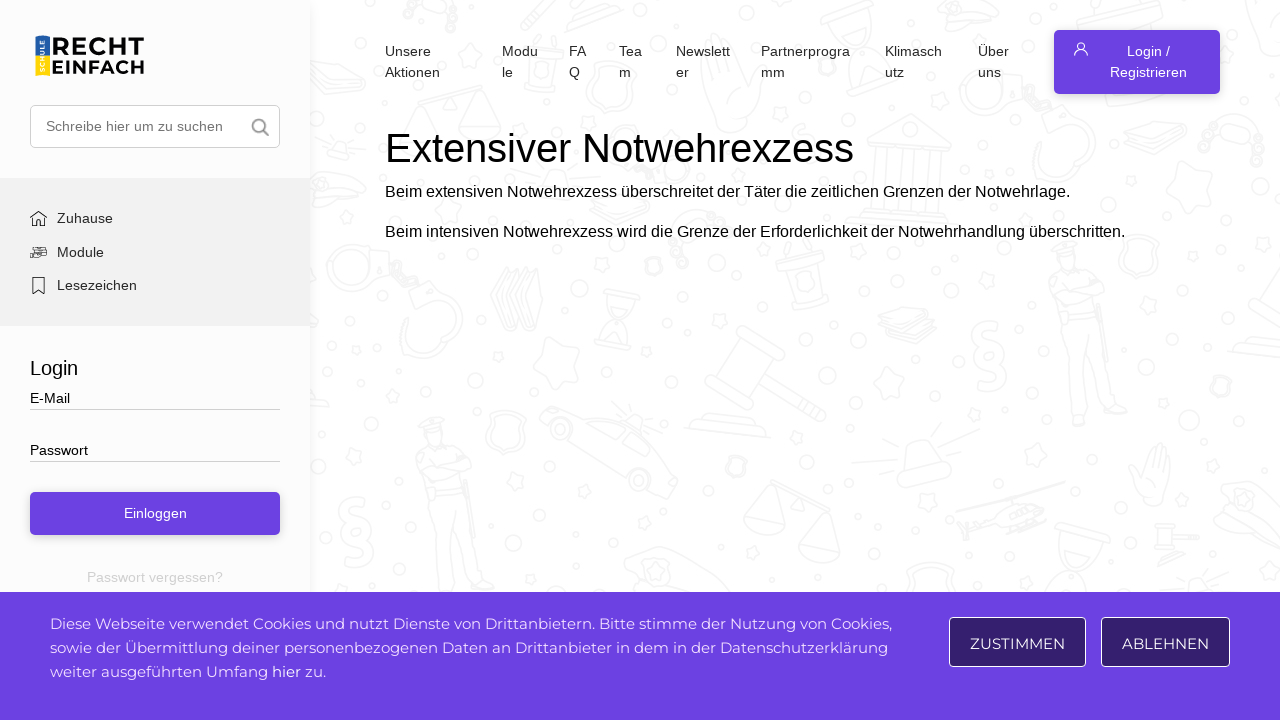

--- FILE ---
content_type: text/html; charset=UTF-8
request_url: https://recht-einfach.schule/definition-tags/notwehrueberschreitung-%C2%A7-33-stgb/
body_size: 12015
content:

<!DOCTYPE html>
<html lang="de">
<head>
    <meta charset="UTF-8">
    <meta name="viewport" content="width=device-width, initial-scale=1.0, maximum-scale=1.0, user-scalable=no">
    <title>Recht einfach &raquo; Stichworte &raquo; Notwehrüberschreitung (§ 33 StGB)</title>
    
    <meta name="description" content="So wird Recht einfach.">
    
        
    <meta name='robots' content='max-image-preview:large' />
<link rel='dns-prefetch' href='//www.google.com' />
<link rel='dns-prefetch' href='//ajax.googleapis.com' />
<link rel='dns-prefetch' href='//cdnjs.cloudflare.com' />
<link rel='dns-prefetch' href='//maxcdn.bootstrapcdn.com' />
<link rel='dns-prefetch' href='//cdn.jsdelivr.net' />
<link rel='dns-prefetch' href='//s.w.org' />
<link rel="alternate" type="application/rss+xml" title="Recht einfach &raquo; Notwehrüberschreitung (§ 33 StGB) Etikett Feed" href="https://recht-einfach.schule/definition-tags/notwehrueberschreitung-%c2%a7-33-stgb/feed/" />
<script type="text/javascript">
window._wpemojiSettings = {"baseUrl":"https:\/\/s.w.org\/images\/core\/emoji\/14.0.0\/72x72\/","ext":".png","svgUrl":"https:\/\/s.w.org\/images\/core\/emoji\/14.0.0\/svg\/","svgExt":".svg","source":{"concatemoji":"https:\/\/recht-einfach.schule\/wp-includes\/js\/wp-emoji-release.min.js?ver=6.0.11"}};
/*! This file is auto-generated */
!function(e,a,t){var n,r,o,i=a.createElement("canvas"),p=i.getContext&&i.getContext("2d");function s(e,t){var a=String.fromCharCode,e=(p.clearRect(0,0,i.width,i.height),p.fillText(a.apply(this,e),0,0),i.toDataURL());return p.clearRect(0,0,i.width,i.height),p.fillText(a.apply(this,t),0,0),e===i.toDataURL()}function c(e){var t=a.createElement("script");t.src=e,t.defer=t.type="text/javascript",a.getElementsByTagName("head")[0].appendChild(t)}for(o=Array("flag","emoji"),t.supports={everything:!0,everythingExceptFlag:!0},r=0;r<o.length;r++)t.supports[o[r]]=function(e){if(!p||!p.fillText)return!1;switch(p.textBaseline="top",p.font="600 32px Arial",e){case"flag":return s([127987,65039,8205,9895,65039],[127987,65039,8203,9895,65039])?!1:!s([55356,56826,55356,56819],[55356,56826,8203,55356,56819])&&!s([55356,57332,56128,56423,56128,56418,56128,56421,56128,56430,56128,56423,56128,56447],[55356,57332,8203,56128,56423,8203,56128,56418,8203,56128,56421,8203,56128,56430,8203,56128,56423,8203,56128,56447]);case"emoji":return!s([129777,127995,8205,129778,127999],[129777,127995,8203,129778,127999])}return!1}(o[r]),t.supports.everything=t.supports.everything&&t.supports[o[r]],"flag"!==o[r]&&(t.supports.everythingExceptFlag=t.supports.everythingExceptFlag&&t.supports[o[r]]);t.supports.everythingExceptFlag=t.supports.everythingExceptFlag&&!t.supports.flag,t.DOMReady=!1,t.readyCallback=function(){t.DOMReady=!0},t.supports.everything||(n=function(){t.readyCallback()},a.addEventListener?(a.addEventListener("DOMContentLoaded",n,!1),e.addEventListener("load",n,!1)):(e.attachEvent("onload",n),a.attachEvent("onreadystatechange",function(){"complete"===a.readyState&&t.readyCallback()})),(e=t.source||{}).concatemoji?c(e.concatemoji):e.wpemoji&&e.twemoji&&(c(e.twemoji),c(e.wpemoji)))}(window,document,window._wpemojiSettings);
</script>
<style type="text/css">
img.wp-smiley,
img.emoji {
	display: inline !important;
	border: none !important;
	box-shadow: none !important;
	height: 1em !important;
	width: 1em !important;
	margin: 0 0.07em !important;
	vertical-align: -0.1em !important;
	background: none !important;
	padding: 0 !important;
}
</style>
	<link as="style" rel='preload' id='wp-block-library-css'  href='https://recht-einfach.schule/wp-includes/css/dist/block-library/style.min.css?ver=6.0.11' type='text/css' media='all' />
<style id='global-styles-inline-css' type='text/css'>
body{--wp--preset--color--black: #000000;--wp--preset--color--cyan-bluish-gray: #abb8c3;--wp--preset--color--white: #ffffff;--wp--preset--color--pale-pink: #f78da7;--wp--preset--color--vivid-red: #cf2e2e;--wp--preset--color--luminous-vivid-orange: #ff6900;--wp--preset--color--luminous-vivid-amber: #fcb900;--wp--preset--color--light-green-cyan: #7bdcb5;--wp--preset--color--vivid-green-cyan: #00d084;--wp--preset--color--pale-cyan-blue: #8ed1fc;--wp--preset--color--vivid-cyan-blue: #0693e3;--wp--preset--color--vivid-purple: #9b51e0;--wp--preset--gradient--vivid-cyan-blue-to-vivid-purple: linear-gradient(135deg,rgba(6,147,227,1) 0%,rgb(155,81,224) 100%);--wp--preset--gradient--light-green-cyan-to-vivid-green-cyan: linear-gradient(135deg,rgb(122,220,180) 0%,rgb(0,208,130) 100%);--wp--preset--gradient--luminous-vivid-amber-to-luminous-vivid-orange: linear-gradient(135deg,rgba(252,185,0,1) 0%,rgba(255,105,0,1) 100%);--wp--preset--gradient--luminous-vivid-orange-to-vivid-red: linear-gradient(135deg,rgba(255,105,0,1) 0%,rgb(207,46,46) 100%);--wp--preset--gradient--very-light-gray-to-cyan-bluish-gray: linear-gradient(135deg,rgb(238,238,238) 0%,rgb(169,184,195) 100%);--wp--preset--gradient--cool-to-warm-spectrum: linear-gradient(135deg,rgb(74,234,220) 0%,rgb(151,120,209) 20%,rgb(207,42,186) 40%,rgb(238,44,130) 60%,rgb(251,105,98) 80%,rgb(254,248,76) 100%);--wp--preset--gradient--blush-light-purple: linear-gradient(135deg,rgb(255,206,236) 0%,rgb(152,150,240) 100%);--wp--preset--gradient--blush-bordeaux: linear-gradient(135deg,rgb(254,205,165) 0%,rgb(254,45,45) 50%,rgb(107,0,62) 100%);--wp--preset--gradient--luminous-dusk: linear-gradient(135deg,rgb(255,203,112) 0%,rgb(199,81,192) 50%,rgb(65,88,208) 100%);--wp--preset--gradient--pale-ocean: linear-gradient(135deg,rgb(255,245,203) 0%,rgb(182,227,212) 50%,rgb(51,167,181) 100%);--wp--preset--gradient--electric-grass: linear-gradient(135deg,rgb(202,248,128) 0%,rgb(113,206,126) 100%);--wp--preset--gradient--midnight: linear-gradient(135deg,rgb(2,3,129) 0%,rgb(40,116,252) 100%);--wp--preset--duotone--dark-grayscale: url('#wp-duotone-dark-grayscale');--wp--preset--duotone--grayscale: url('#wp-duotone-grayscale');--wp--preset--duotone--purple-yellow: url('#wp-duotone-purple-yellow');--wp--preset--duotone--blue-red: url('#wp-duotone-blue-red');--wp--preset--duotone--midnight: url('#wp-duotone-midnight');--wp--preset--duotone--magenta-yellow: url('#wp-duotone-magenta-yellow');--wp--preset--duotone--purple-green: url('#wp-duotone-purple-green');--wp--preset--duotone--blue-orange: url('#wp-duotone-blue-orange');--wp--preset--font-size--small: 13px;--wp--preset--font-size--medium: 20px;--wp--preset--font-size--large: 36px;--wp--preset--font-size--x-large: 42px;}.has-black-color{color: var(--wp--preset--color--black) !important;}.has-cyan-bluish-gray-color{color: var(--wp--preset--color--cyan-bluish-gray) !important;}.has-white-color{color: var(--wp--preset--color--white) !important;}.has-pale-pink-color{color: var(--wp--preset--color--pale-pink) !important;}.has-vivid-red-color{color: var(--wp--preset--color--vivid-red) !important;}.has-luminous-vivid-orange-color{color: var(--wp--preset--color--luminous-vivid-orange) !important;}.has-luminous-vivid-amber-color{color: var(--wp--preset--color--luminous-vivid-amber) !important;}.has-light-green-cyan-color{color: var(--wp--preset--color--light-green-cyan) !important;}.has-vivid-green-cyan-color{color: var(--wp--preset--color--vivid-green-cyan) !important;}.has-pale-cyan-blue-color{color: var(--wp--preset--color--pale-cyan-blue) !important;}.has-vivid-cyan-blue-color{color: var(--wp--preset--color--vivid-cyan-blue) !important;}.has-vivid-purple-color{color: var(--wp--preset--color--vivid-purple) !important;}.has-black-background-color{background-color: var(--wp--preset--color--black) !important;}.has-cyan-bluish-gray-background-color{background-color: var(--wp--preset--color--cyan-bluish-gray) !important;}.has-white-background-color{background-color: var(--wp--preset--color--white) !important;}.has-pale-pink-background-color{background-color: var(--wp--preset--color--pale-pink) !important;}.has-vivid-red-background-color{background-color: var(--wp--preset--color--vivid-red) !important;}.has-luminous-vivid-orange-background-color{background-color: var(--wp--preset--color--luminous-vivid-orange) !important;}.has-luminous-vivid-amber-background-color{background-color: var(--wp--preset--color--luminous-vivid-amber) !important;}.has-light-green-cyan-background-color{background-color: var(--wp--preset--color--light-green-cyan) !important;}.has-vivid-green-cyan-background-color{background-color: var(--wp--preset--color--vivid-green-cyan) !important;}.has-pale-cyan-blue-background-color{background-color: var(--wp--preset--color--pale-cyan-blue) !important;}.has-vivid-cyan-blue-background-color{background-color: var(--wp--preset--color--vivid-cyan-blue) !important;}.has-vivid-purple-background-color{background-color: var(--wp--preset--color--vivid-purple) !important;}.has-black-border-color{border-color: var(--wp--preset--color--black) !important;}.has-cyan-bluish-gray-border-color{border-color: var(--wp--preset--color--cyan-bluish-gray) !important;}.has-white-border-color{border-color: var(--wp--preset--color--white) !important;}.has-pale-pink-border-color{border-color: var(--wp--preset--color--pale-pink) !important;}.has-vivid-red-border-color{border-color: var(--wp--preset--color--vivid-red) !important;}.has-luminous-vivid-orange-border-color{border-color: var(--wp--preset--color--luminous-vivid-orange) !important;}.has-luminous-vivid-amber-border-color{border-color: var(--wp--preset--color--luminous-vivid-amber) !important;}.has-light-green-cyan-border-color{border-color: var(--wp--preset--color--light-green-cyan) !important;}.has-vivid-green-cyan-border-color{border-color: var(--wp--preset--color--vivid-green-cyan) !important;}.has-pale-cyan-blue-border-color{border-color: var(--wp--preset--color--pale-cyan-blue) !important;}.has-vivid-cyan-blue-border-color{border-color: var(--wp--preset--color--vivid-cyan-blue) !important;}.has-vivid-purple-border-color{border-color: var(--wp--preset--color--vivid-purple) !important;}.has-vivid-cyan-blue-to-vivid-purple-gradient-background{background: var(--wp--preset--gradient--vivid-cyan-blue-to-vivid-purple) !important;}.has-light-green-cyan-to-vivid-green-cyan-gradient-background{background: var(--wp--preset--gradient--light-green-cyan-to-vivid-green-cyan) !important;}.has-luminous-vivid-amber-to-luminous-vivid-orange-gradient-background{background: var(--wp--preset--gradient--luminous-vivid-amber-to-luminous-vivid-orange) !important;}.has-luminous-vivid-orange-to-vivid-red-gradient-background{background: var(--wp--preset--gradient--luminous-vivid-orange-to-vivid-red) !important;}.has-very-light-gray-to-cyan-bluish-gray-gradient-background{background: var(--wp--preset--gradient--very-light-gray-to-cyan-bluish-gray) !important;}.has-cool-to-warm-spectrum-gradient-background{background: var(--wp--preset--gradient--cool-to-warm-spectrum) !important;}.has-blush-light-purple-gradient-background{background: var(--wp--preset--gradient--blush-light-purple) !important;}.has-blush-bordeaux-gradient-background{background: var(--wp--preset--gradient--blush-bordeaux) !important;}.has-luminous-dusk-gradient-background{background: var(--wp--preset--gradient--luminous-dusk) !important;}.has-pale-ocean-gradient-background{background: var(--wp--preset--gradient--pale-ocean) !important;}.has-electric-grass-gradient-background{background: var(--wp--preset--gradient--electric-grass) !important;}.has-midnight-gradient-background{background: var(--wp--preset--gradient--midnight) !important;}.has-small-font-size{font-size: var(--wp--preset--font-size--small) !important;}.has-medium-font-size{font-size: var(--wp--preset--font-size--medium) !important;}.has-large-font-size{font-size: var(--wp--preset--font-size--large) !important;}.has-x-large-font-size{font-size: var(--wp--preset--font-size--x-large) !important;}
</style>
<link as="style" rel='preload' id='contact-form-7-css'  href='https://recht-einfach.schule/wp-content/plugins/contact-form-7/includes/css/styles.css?ver=5.5.6.1' type='text/css' media='all' />
<link as="style" rel='preload' id='report_styles-css'  href='https://recht-einfach.schule/wp-content/plugins/report-button/assets/styles.css?ver=6.0.11' type='text/css' media='all' />
<link rel='stylesheet' id='main_css-css'  href='https://recht-einfach.schule/wp-content/themes/recht-einfach/style.css?ver=1.0.6' type='text/css' media='all' />
<link rel='stylesheet' id='theme-styles-css'  href='https://recht-einfach.schule/wp-content/themes/recht-einfach/assets/css/style.css?ver=6.0.11' type='text/css' media='all' />
<link rel='stylesheet' id='alex-blocks-css'  href='https://recht-einfach.schule/wp-content/themes/recht-einfach/assets/css/alex-blocks.css?ver=1.0.3' type='text/css' media='all' />
<link rel='stylesheet' id='bootstrap_css-css'  href='https://maxcdn.bootstrapcdn.com/bootstrap/4.4.1/css/bootstrap.min.css?ver=6.0.11' type='text/css' media='all' />
<link as="style" rel='preload' id='slick_css-css'  href='https://cdn.jsdelivr.net/npm/slick-carousel@1.8.1/slick/slick.css?ver=6.0.11' type='text/css' media='all' />
<link rel='stylesheet' id='font_awesome-css'  href='https://recht-einfach.schule/wp-content/themes/recht-einfach/assets/fontawesome/css/all.min.css?ver=6.0.11' type='text/css' media='all' />
<link as="style" rel='preload' id='google_fonts-css'  href='https://recht-einfach.schule/wp-content/themes/recht-einfach/assets/css/montserrat.css?ver=1.0.0' type='text/css' media='all' />
<script type='text/javascript' src='https://ajax.googleapis.com/ajax/libs/jquery/3.4.1/jquery.min.js?ver=6.0.11' id='jquery-js'></script>
<script type='text/javascript' async="async" defer="defer" src='https://www.google.com/recaptcha/api.js?ver=6.0.11' id='report_recaptcha-js'></script>
<script type='text/javascript' id='report_js-js-extra'>
/* <![CDATA[ */
var Report_JS_AJAX = {"ajaxurl":"https:\/\/recht-einfach.schule\/wp-admin\/admin-ajax.php"};
var report_form = {"sitekey":"6Lfpk-0UAAAAALmgaxGBKRw9oCcFE6u-0ghJaQak"};
/* ]]> */
</script>
<script type='text/javascript' async="async" defer="defer" src='https://recht-einfach.schule/wp-content/plugins/report-button/assets/script.js?ver=6.0.11' id='report_js-js'></script>
<script type='text/javascript' async defer src='https://maxcdn.bootstrapcdn.com/bootstrap/4.4.1/js/bootstrap.min.js?ver=6.0.11' id='bootstrap_js-js'></script>
<script type='text/javascript' async defer src='https://recht-einfach.schule/wp-content/themes/recht-einfach/modules/live-share/script.js?ver=6.0.11' id='live-share-script-js'></script>
<script type='text/javascript' id='newsletter-popup-js-extra'>
/* <![CDATA[ */
var newsletter_popup = {"src":"https:\/\/recht-einfach.schule\/wp-content\/themes\/recht-einfach\/newsletter-popup.css","ajax_url":"https:\/\/recht-einfach.schule\/wp-admin\/admin-ajax.php","nonce":"90e2240ab5"};
/* ]]> */
</script>
<script type='text/javascript' async defer src='https://recht-einfach.schule/wp-content/themes/recht-einfach/newsletter-popup.js?ver=6.0.11' id='newsletter-popup-js'></script>
<link rel="https://api.w.org/" href="https://recht-einfach.schule/wp-json/" /><link rel="alternate" type="application/json" href="https://recht-einfach.schule/wp-json/wp/v2/definition-tags/62" /><link rel="EditURI" type="application/rsd+xml" title="RSD" href="https://recht-einfach.schule/xmlrpc.php?rsd" />
<link rel="wlwmanifest" type="application/wlwmanifest+xml" href="https://recht-einfach.schule/wp-includes/wlwmanifest.xml" /> 
<meta name="generator" content="WordPress 6.0.11" />
<link rel="apple-touch-icon" sizes="57x57" href="https://recht-einfach.schule/wp-content/uploads/2020/07/Favicon60.png"><link rel="apple-touch-icon" sizes="60x60" href="https://recht-einfach.schule/wp-content/uploads/2020/07/Favicon57.png"><link rel="apple-touch-icon" sizes="72x72" href="https://recht-einfach.schule/wp-content/uploads/2020/07/Favicon72.png"><link rel="apple-touch-icon" sizes="76x76" href="https://recht-einfach.schule/wp-content/uploads/2020/07/Favicon76.png"><link rel="apple-touch-icon" sizes="114x114" href="https://recht-einfach.schule/wp-content/uploads/2020/07/Favicon114.png"><link rel="apple-touch-icon" sizes="120x120" href="https://recht-einfach.schule/wp-content/uploads/2020/07/Favicon120.png"><link rel="apple-touch-icon" sizes="144x144" href="https://recht-einfach.schule/wp-content/uploads/2020/07/Favicon144.png"><link rel="apple-touch-icon" sizes="152x152" href="https://recht-einfach.schule/wp-content/uploads/2020/07/Favicon152.png"><link rel="apple-touch-icon" sizes="180x180" href="https://recht-einfach.schule/wp-content/uploads/2020/07/Favicon192.png"><link rel="icon" type="image/png" sizes="16x16" href="https://recht-einfach.schule/wp-content/uploads/2020/07/Favicon16.png"> <link rel="icon" type="image/png" sizes="24x24" href="https://recht-einfach.schule/wp-content/uploads/2020/07/Favicon24.png"> <link rel="icon" type="image/png" sizes="32x32" href="https://recht-einfach.schule/wp-content/uploads/2020/07/Favicon32.png"> <link rel="icon" type="image/png" sizes="48x48" href="https://recht-einfach.schule/wp-content/uploads/2020/07/Favicon48.png"> <link rel="icon" type="image/png" sizes="57x57" href="https://recht-einfach.schule/wp-content/uploads/2020/07/Favicon60.png"> <link rel="icon" type="image/png" sizes="60x60" href="https://recht-einfach.schule/wp-content/uploads/2020/07/Favicon57.png"> <link rel="icon" type="image/png" sizes="64x64" href="https://recht-einfach.schule/wp-content/uploads/2020/07/Favicon64.png"> <link rel="icon" type="image/png" sizes="70x70" href="https://recht-einfach.schule/wp-content/uploads/2020/07/Favicon70.png"> <link rel="icon" type="image/png" sizes="72x72" href="https://recht-einfach.schule/wp-content/uploads/2020/07/Favicon72.png"> <link rel="icon" type="image/png" sizes="76x76" href="https://recht-einfach.schule/wp-content/uploads/2020/07/Favicon76.png"> <link rel="icon" type="image/png" sizes="96x96" href="https://recht-einfach.schule/wp-content/uploads/2020/07/Favicon96.png"> <link rel="icon" type="image/png" sizes="114x114" href="https://recht-einfach.schule/wp-content/uploads/2020/07/Favicon114.png"> <link rel="icon" type="image/png" sizes="120x120" href="https://recht-einfach.schule/wp-content/uploads/2020/07/Favicon120.png"> <link rel="icon" type="image/png" sizes="128x128" href="https://recht-einfach.schule/wp-content/uploads/2020/07/Favicon128.png"> <link rel="icon" type="image/png" sizes="144x144" href="https://recht-einfach.schule/wp-content/uploads/2020/07/Favicon144.png"> <link rel="icon" type="image/png" sizes="150x150" href="https://recht-einfach.schule/wp-content/uploads/2020/07/Favicon150.png"> <link rel="icon" type="image/png" sizes="152x152" href="https://recht-einfach.schule/wp-content/uploads/2020/07/Favicon152.png"> <link rel="icon" type="image/png" sizes="196x196" href="https://recht-einfach.schule/wp-content/uploads/2020/07/Favicon196.png"> <link rel="icon" type="image/png" sizes="310x150" href="https://recht-einfach.schule/wp-content/uploads/2020/07/Favicon310x150.png"> <link rel="icon" type="image/png" sizes="310x310" href="https://recht-einfach.schule/wp-content/uploads/2020/07/Favicon310.png"> <link rel="icon" type="image/png" sizes="192x192" href="https://recht-einfach.schule/wp-content/uploads/2020/07/Favicon192.png"> <meta name="msapplication-TileColor" content="##9D8A70"> <meta name="theme-color" content="#ffffff"><meta name="msapplication-TileImage" content="https://recht-einfach.schule/wp-content/uploads/2020/07/Favicon310x150.png"><!-- Google Tag Manager -->
<script>(function(w,d,s,l,i){w[l]=w[l]||[];w[l].push({'gtm.start':
new Date().getTime(),event:'gtm.js'});var f=d.getElementsByTagName(s)[0],
j=d.createElement(s),dl=l!='dataLayer'?'&l='+l:'';j.async=true;j.src=
'https://www.googletagmanager.com/gtm.js?id='+i+dl;f.parentNode.insertBefore(j,f);
})(window,document,'script','dataLayer','GTM-PW54DPB');</script>
<!-- End Google Tag Manager --></head>
<body data-rsssl=1 class="archive tax-definition-tags term-notwehrueberschreitung--33-stgb term-62" oncut="return false">
	<!-- Google Tag Manager (noscript) -->
	<noscript><iframe src="https://www.googletagmanager.com/ns.html?id=GTM-PW54DPB"
	height="0" width="0" style="display:none;visibility:hidden"></iframe></noscript>
	<!-- End Google Tag Manager (noscript) -->
    <div class="mobile-header-menu ">
        <a href="https://recht-einfach.schule">
            <img class="mobile-header-logo" src="https://recht-einfach.schule/wp-content/themes/recht-einfach/assets/img/logo_free_ukraine.svg" alt="Logo">
        </a>
        <a class="share-me-btn" href="javascript:void(0)" onclick="liveshare(this)">
            <img class="mobile-header-share" src="https://recht-einfach.schule/wp-content/themes/recht-einfach/assets/img/share.svg" alt="Share">    
        </a>
    </div>

    <div class="modile-footer-menu">
        <ul>
            <li class="recht-home-link">
                <a href="https://recht-einfach.schule">
                    <svg xmlns="http://www.w3.org/2000/svg" width="27.621" height="24.621" viewBox="0 0 27.621 24.621">
                        <g id="home" transform="translate(0.001 -27.798)">
                            <g id="Group_958" data-name="Group 958" transform="translate(-0.001 27.798)">
                                <g id="Group_957" data-name="Group 957" transform="translate(0)">
                                    <path id="Path_3206" data-name="Path 3206" d="M27.326,37.522,14.234,27.936a.718.718,0,0,0-.848,0L.293,37.522a.718.718,0,0,0,.848,1.158L13.81,29.4,26.479,38.68a.718.718,0,0,0,.848-1.158Z" transform="translate(0.001 -27.798)"/>
                                </g>
                            </g>
                            <g id="Group_960" data-name="Group 960" transform="translate(3.045 38.843)">
                                <g id="Group_959" data-name="Group 959">
                                    <path id="Path_3207" data-name="Path 3207" d="M77.264,232.543a.718.718,0,0,0-.718.718v11.423H70.806v-6.235a3.589,3.589,0,1,0-7.177,0v6.236H57.887V233.261a.718.718,0,0,0-1.435,0V245.4a.718.718,0,0,0,.718.718h7.176a.717.717,0,0,0,.715-.662.542.542,0,0,0,0-.056v-6.953a2.153,2.153,0,0,1,4.306,0V245.4a.525.525,0,0,0,0,.055.717.717,0,0,0,.715.662h7.176a.718.718,0,0,0,.718-.718V233.261A.718.718,0,0,0,77.264,232.543Z" transform="translate(-56.452 -232.543)"/>
                                </g>
                            </g>
                        </g>
                    </svg>
                    Zuhause                </a>
            </li>
            <li class="recht-package-link">
                				<a class="packages-permalink-menu" href="https://recht-einfach.schule/package-categories/">
                    <svg height="511pt" viewBox="0 -91 511.998 511" width="511pt" xmlns="http://www.w3.org/2000/svg"><path d="m496.253906 79.148438h-24.859375c.007813-.242188.035157-.484376.035157-.730469v-62.171875c0-8.683594-7.066407-15.746094-15.746094-15.746094h-299.875c-4.148438 0-7.507813 3.359375-7.507813 7.507812 0 4.144532 3.359375 7.507813 7.507813 7.507813h55.847656l13.40625 22.359375c2.71875 4.539062 7.988281 7.359375 13.746094 7.359375h77.128906c5.757812 0 11.027344-2.820313 13.75-7.359375l13.402344-22.359375h112.589844c.40625 0 .734374.328125.734374.730469v62.167968c0 .40625-.328124.734376-.734374.734376h-356.613282c-.402344 0-.734375-.328126-.734375-.730469v-62.171875c0-.402344.332031-.730469.734375-.730469h23.542969c4.144531 0 7.507813-3.363281 7.507813-7.507813 0-4.148437-3.363282-7.507812-7.507813-7.507812h-23.542969c-8.683594 0-15.746094 7.0625-15.746094 15.746094v62.171875c0 8.683593 7.0625 15.746093 15.746094 15.746093h24.859375c-.011719.242188-.035156.484376-.035156.730469v62.171875c0 .511719.027344 1.015625.074219 1.515625-7.101563 1.523438-12.441406 7.84375-12.441406 15.394531v28.089844c-1.335938-.558594-2.796876-.878906-4.332032-.878906h-15.957031c-1.054687-5.261719-5.707031-9.234375-11.273437-9.234375h-68.464844c-6.339844 0-11.496094 5.160156-11.496094 11.5v13.144531c0 4.148438 3.363281 7.507813 7.507812 7.507813 4.144532 0 7.507813-3.359375 7.507813-7.507813v-9.628906h61.429687v98.488281h-61.429687v-54.488281c0-4.148438-3.363281-7.507812-7.507813-7.507812-4.144531 0-7.507812 3.359374-7.507812 7.507812v58.007812c0 6.339844 5.15625 11.496094 11.496094 11.496094h68.464844c5.566406 0 10.21875-3.972656 11.273437-9.234375h15.957031c3.417969 0 6.484375-1.53125 8.5625-3.933593 14.53125 7.652343 42.144532 17.128906 93.113282 21.457031 2.5.210937 5.007812.316406 7.511718.316406 10.738282 0 21.457032-1.933594 31.375-5.695313 41.113282-15.582031 76-47.667968 93.136719-65.40625 1.800781-1.863281 3.289063-3.910156 4.484375-6.082031h138.507812c8.683594 0 15.75-7.066406 15.75-15.75v-62.167969c0-.511718-.03125-1.019531-.078124-1.519531 7.101562-1.523437 12.441406-7.84375 12.441406-15.390625v-62.167968c.003906-8.683594-7.058594-15.75-15.742188-15.75zm-179.355468-49.148438c-.132813.074219-.464844.21875-.960938.21875h-77.128906c-.496094 0-.828125-.144531-.960938-.21875l-8.683594-14.488281h96.421876zm-213.398438 265.53125v.691406h-12.039062v-80.019531h12.039062zm262.65625-201.367188-8.6875 14.484376c-.132812.078124-.464844.21875-.960938.21875h-77.128906c-.492187 0-.828125-.140626-.960937-.21875l-8.683594-14.484376zm-36.0625 153.382813c-16.265625 16.835937-49.28125 47.25-87.660156 61.796875-10.144532 3.847656-21.3125 5.386719-32.296875 4.457031-42.074219-3.570312-75.0625-11.597656-91.621094-22.191406v-70.667969h5.277344c12.382812 0 24.683593-1.769531 36.558593-5.261718l62.113282-18.265626c4.394531-1.289062 9.132812.714844 11.265625 4.769532 2.433593 4.625.6875 10.4375-3.898438 12.953125l-14.136719 7.757812c-3.878906 2.128907-6.105468 6.351563-5.667968 10.753907.4375 4.40625 3.449218 8.109374 7.671875 9.433593l15.851562 4.96875c9.582031 3.003907 20 2.617188 29.332031-1.097656l52.75-20.984375c5.335938-2.121094 11.402344-.59375 15.09375 3.808594 4.375 5.226562 4.105469 12.863281-.632812 17.769531zm154.527344-11.402344c0 .40625-.332032.734375-.734375.734375h-135.0625c-.300781-5.953125-2.488281-11.847656-6.589844-16.742187v-.003907c-7.859375-9.378906-20.78125-12.640624-32.152344-8.117187l-52.75 20.988281c-6.136719 2.441406-12.988281 2.695313-19.289062.722656l-6.921875-2.171874 5.933594-3.253907c11.714843-6.429687 16.183593-21.28125 9.964843-33.105469-5.449219-10.363281-17.558593-15.492187-28.792969-12.183593l-62.113281 18.261719c-9.621093 2.832031-19.558593 4.367187-29.578125 4.605468v-31.902344c0-.402343.328125-.730468.734375-.730468h112.589844l13.402344 22.355468c2.722656 4.542969 7.992187 7.363282 13.75 7.363282h77.128906c5.757813 0 11.023437-2.820313 13.746094-7.363282l13.40625-22.355468h112.589843c.40625 0 .734376.328125.734376.730468v62.167969zm-227.253906-62.898437h96.421874l-8.6875 14.484375c-.132812.078125-.464843.21875-.960937.21875h-77.128906c-.492188 0-.828125-.140625-.960938-.21875zm239.617187-16.179688c0 .402344-.328125.730469-.730469.730469h-356.617187c-.40625 0-.734375-.328125-.734375-.730469v-62.167968c0-.40625.332031-.734376.734375-.734376h112.589843l13.402344 22.359376c2.722656 4.539062 7.992188 7.359374 13.75 7.359374h77.128906c5.757813 0 11.027344-2.820312 13.75-7.359374l13.402344-22.359376h112.589844c.40625 0 .734375.328126.734375.730469zm0 0"/></svg>
                    Module                </a>
            </li>
            <li class="recht-bookmark-link">
                <a href="https://recht-einfach.schule/bookmarks/">
                    <svg height="404pt" viewBox="-58 0 404 404.54235" width="404pt" xmlns="http://www.w3.org/2000/svg"><path d="m277.527344 0h-267.257813c-5.519531 0-10 4.476562-10 10v374.527344c-.007812 7.503906 4.183594 14.378906 10.855469 17.808594 6.675781 3.425781 14.707031 2.828124 20.796875-1.550782l111.976563-80.269531 111.980468 80.265625c6.09375 4.371094 14.117188 4.964844 20.789063 1.539062 6.667969-3.425781 10.863281-10.296874 10.863281-17.792968v-374.527344c0-5.523438-4.480469-10-10.003906-10zm-10 384.523438-117.796875-84.441407c-3.484375-2.496093-8.171875-2.496093-11.652344 0l-117.800781 84.445313v-364.527344h247.25zm0 0"/></svg>
                    Lesezeichen                </a>
            </li>
            <li>
                <a href="javascript:toggleMobileSideBarMenu()"><img src="https://recht-einfach.schule/wp-content/themes/recht-einfach/assets/img/mobile-sidebar-toggle.svg" alt="Toggle menu"></a>
            </li>
        </ul>
    </div>

    <div class="row content-container">
        <div class="sidebar-col">
            <div class="mobile-sidebar-close-toggler" onclick="toggleMobileSideBarMenu()">
                <img alt="Schließen" src="https://recht-einfach.schule/wp-content/themes/recht-einfach/assets/img/cross.svg">
            </div>
            <a href="https://recht-einfach.schule">
                <img class="header-logo" src="https://recht-einfach.schule/wp-content/themes/recht-einfach/assets/img/logo_free_ukraine.svg" alt="Logo">
            </a>
            		<form role="search" method="get" action="https://recht-einfach.schule/" >
			<div class="search-form">
				<input type="search" placeholder="Schreibe hier um zu suchen" value="" name="s">
				<button type="submit" style="background-image:url(https://recht-einfach.schule/wp-content/themes/recht-einfach/assets/img/search.png);"></button>
			</div>
		</form>
		            <ul class="header-menu ">
                <li class="recht-home-link">
                    <a href="https://recht-einfach.schule">
                        <svg xmlns="http://www.w3.org/2000/svg" width="27.621" height="24.621" viewBox="0 0 27.621 24.621">
                            <g id="home" transform="translate(0.001 -27.798)">
                                <g id="Group_958" data-name="Group 958" transform="translate(-0.001 27.798)">
                                    <g id="Group_957" data-name="Group 957" transform="translate(0)">
                                        <path id="Path_3206" data-name="Path 3206" d="M27.326,37.522,14.234,27.936a.718.718,0,0,0-.848,0L.293,37.522a.718.718,0,0,0,.848,1.158L13.81,29.4,26.479,38.68a.718.718,0,0,0,.848-1.158Z" transform="translate(0.001 -27.798)"/>
                                    </g>
                                </g>
                                <g id="Group_960" data-name="Group 960" transform="translate(3.045 38.843)">
                                    <g id="Group_959" data-name="Group 959">
                                        <path id="Path_3207" data-name="Path 3207" d="M77.264,232.543a.718.718,0,0,0-.718.718v11.423H70.806v-6.235a3.589,3.589,0,1,0-7.177,0v6.236H57.887V233.261a.718.718,0,0,0-1.435,0V245.4a.718.718,0,0,0,.718.718h7.176a.717.717,0,0,0,.715-.662.542.542,0,0,0,0-.056v-6.953a2.153,2.153,0,0,1,4.306,0V245.4a.525.525,0,0,0,0,.055.717.717,0,0,0,.715.662h7.176a.718.718,0,0,0,.718-.718V233.261A.718.718,0,0,0,77.264,232.543Z" transform="translate(-56.452 -232.543)"/>
                                    </g>
                                </g>
                            </g>
                        </svg>
                        Zuhause                    </a>
                </li>
                <li class="recht-package-link">
                    <div class="recht-select-container">
												
						<a class="packages-permalink-menu" href="https://recht-einfach.schule/package-categories/">
							<svg height="511pt" viewBox="0 -91 511.998 511" width="511pt" xmlns="http://www.w3.org/2000/svg"><path d="m496.253906 79.148438h-24.859375c.007813-.242188.035157-.484376.035157-.730469v-62.171875c0-8.683594-7.066407-15.746094-15.746094-15.746094h-299.875c-4.148438 0-7.507813 3.359375-7.507813 7.507812 0 4.144532 3.359375 7.507813 7.507813 7.507813h55.847656l13.40625 22.359375c2.71875 4.539062 7.988281 7.359375 13.746094 7.359375h77.128906c5.757812 0 11.027344-2.820313 13.75-7.359375l13.402344-22.359375h112.589844c.40625 0 .734374.328125.734374.730469v62.167968c0 .40625-.328124.734376-.734374.734376h-356.613282c-.402344 0-.734375-.328126-.734375-.730469v-62.171875c0-.402344.332031-.730469.734375-.730469h23.542969c4.144531 0 7.507813-3.363281 7.507813-7.507813 0-4.148437-3.363282-7.507812-7.507813-7.507812h-23.542969c-8.683594 0-15.746094 7.0625-15.746094 15.746094v62.171875c0 8.683593 7.0625 15.746093 15.746094 15.746093h24.859375c-.011719.242188-.035156.484376-.035156.730469v62.171875c0 .511719.027344 1.015625.074219 1.515625-7.101563 1.523438-12.441406 7.84375-12.441406 15.394531v28.089844c-1.335938-.558594-2.796876-.878906-4.332032-.878906h-15.957031c-1.054687-5.261719-5.707031-9.234375-11.273437-9.234375h-68.464844c-6.339844 0-11.496094 5.160156-11.496094 11.5v13.144531c0 4.148438 3.363281 7.507813 7.507812 7.507813 4.144532 0 7.507813-3.359375 7.507813-7.507813v-9.628906h61.429687v98.488281h-61.429687v-54.488281c0-4.148438-3.363281-7.507812-7.507813-7.507812-4.144531 0-7.507812 3.359374-7.507812 7.507812v58.007812c0 6.339844 5.15625 11.496094 11.496094 11.496094h68.464844c5.566406 0 10.21875-3.972656 11.273437-9.234375h15.957031c3.417969 0 6.484375-1.53125 8.5625-3.933593 14.53125 7.652343 42.144532 17.128906 93.113282 21.457031 2.5.210937 5.007812.316406 7.511718.316406 10.738282 0 21.457032-1.933594 31.375-5.695313 41.113282-15.582031 76-47.667968 93.136719-65.40625 1.800781-1.863281 3.289063-3.910156 4.484375-6.082031h138.507812c8.683594 0 15.75-7.066406 15.75-15.75v-62.167969c0-.511718-.03125-1.019531-.078124-1.519531 7.101562-1.523437 12.441406-7.84375 12.441406-15.390625v-62.167968c.003906-8.683594-7.058594-15.75-15.742188-15.75zm-179.355468-49.148438c-.132813.074219-.464844.21875-.960938.21875h-77.128906c-.496094 0-.828125-.144531-.960938-.21875l-8.683594-14.488281h96.421876zm-213.398438 265.53125v.691406h-12.039062v-80.019531h12.039062zm262.65625-201.367188-8.6875 14.484376c-.132812.078124-.464844.21875-.960938.21875h-77.128906c-.492187 0-.828125-.140626-.960937-.21875l-8.683594-14.484376zm-36.0625 153.382813c-16.265625 16.835937-49.28125 47.25-87.660156 61.796875-10.144532 3.847656-21.3125 5.386719-32.296875 4.457031-42.074219-3.570312-75.0625-11.597656-91.621094-22.191406v-70.667969h5.277344c12.382812 0 24.683593-1.769531 36.558593-5.261718l62.113282-18.265626c4.394531-1.289062 9.132812.714844 11.265625 4.769532 2.433593 4.625.6875 10.4375-3.898438 12.953125l-14.136719 7.757812c-3.878906 2.128907-6.105468 6.351563-5.667968 10.753907.4375 4.40625 3.449218 8.109374 7.671875 9.433593l15.851562 4.96875c9.582031 3.003907 20 2.617188 29.332031-1.097656l52.75-20.984375c5.335938-2.121094 11.402344-.59375 15.09375 3.808594 4.375 5.226562 4.105469 12.863281-.632812 17.769531zm154.527344-11.402344c0 .40625-.332032.734375-.734375.734375h-135.0625c-.300781-5.953125-2.488281-11.847656-6.589844-16.742187v-.003907c-7.859375-9.378906-20.78125-12.640624-32.152344-8.117187l-52.75 20.988281c-6.136719 2.441406-12.988281 2.695313-19.289062.722656l-6.921875-2.171874 5.933594-3.253907c11.714843-6.429687 16.183593-21.28125 9.964843-33.105469-5.449219-10.363281-17.558593-15.492187-28.792969-12.183593l-62.113281 18.261719c-9.621093 2.832031-19.558593 4.367187-29.578125 4.605468v-31.902344c0-.402343.328125-.730468.734375-.730468h112.589844l13.402344 22.355468c2.722656 4.542969 7.992187 7.363282 13.75 7.363282h77.128906c5.757813 0 11.023437-2.820313 13.746094-7.363282l13.40625-22.355468h112.589843c.40625 0 .734376.328125.734376.730468v62.167969zm-227.253906-62.898437h96.421874l-8.6875 14.484375c-.132812.078125-.464843.21875-.960937.21875h-77.128906c-.492188 0-.828125-.140625-.960938-.21875zm239.617187-16.179688c0 .402344-.328125.730469-.730469.730469h-356.617187c-.40625 0-.734375-.328125-.734375-.730469v-62.167968c0-.40625.332031-.734376.734375-.734376h112.589843l13.402344 22.359376c2.722656 4.539062 7.992188 7.359374 13.75 7.359374h77.128906c5.757813 0 11.027344-2.820312 13.75-7.359374l13.402344-22.359376h112.589844c.40625 0 .734375.328126.734375.730469zm0 0"/></svg>
							Module						</a>
											</div>
                                    </li>
                <li class="recht-bookmark-link">
                    <a href="https://recht-einfach.schule/bookmarks/">
                        <svg height="404pt" viewBox="-58 0 404 404.54235" width="404pt" xmlns="http://www.w3.org/2000/svg"><path d="m277.527344 0h-267.257813c-5.519531 0-10 4.476562-10 10v374.527344c-.007812 7.503906 4.183594 14.378906 10.855469 17.808594 6.675781 3.425781 14.707031 2.828124 20.796875-1.550782l111.976563-80.269531 111.980468 80.265625c6.09375 4.371094 14.117188 4.964844 20.789063 1.539062 6.667969-3.425781 10.863281-10.296874 10.863281-17.792968v-374.527344c0-5.523438-4.480469-10-10.003906-10zm-10 384.523438-117.796875-84.441407c-3.484375-2.496093-8.171875-2.496093-11.652344 0l-117.800781 84.445313v-364.527344h247.25zm0 0"/></svg>
                        Lesezeichen                    </a>
                </li>
				            </ul>

            		<input type="hidden" id="register_form_ajaxurl" value="https://recht-einfach.schule/wp-admin/admin-ajax.php" /> 
				<form class="login-form login-form-min" method="post" action="https://recht-einfach.schule/wp-login.php">
			<div style="position: relative;">
				<h5 class="login-form-title">Login</h5>

				<input type="hidden" name="login" value="true" />
				<input type="hidden" value="https://recht-einfach.schule/" name="redirect_to">
				<input type="hidden" value="90e2240ab5" name="diy-family-login-nonce" id="diy-family-login-nonce">

				<div class="alert alert-danger d-none login-error">
					<strong class="error-code"></strong>
					<span class="error-text"></span>
				</div>

				<input type="text" aria-label='E-Mail' class="login-input-field diy-credential-input" id="login_user_login" name="log" placeholder="E-Mail" autocomplete="off">

				<input type="password" aria-label='Passwort' class="login-input-field diy-credential-input" id="login_user_pass" name="pwd" placeholder="Passwort" autocomplete="off">
				
				<a href="javascript:void(0)" class="btn-custom w-100" id="diy-login-btn">Einloggen</a>

				<div class="text-center">
					<a class="form-pass-restore password-reset-link" href="https://recht-einfach.schule/lost-password/" title="Passwort vergessen?">Passwort vergessen?</a>
                </div>

                <div class="choice-line-break"><span>Oder</span></div>

				<div class="row login-socials">
														<div class="col-6">
										<a href="https://accounts.google.com/o/oauth2/auth?redirect_uri=https://recht-einfach.schule/?google-auth=true&response_type=code&client_id=1080745710857-5r5urbahmum5tjqushg9ldmnq73ku1ta.apps.googleusercontent.com&scope=https://www.googleapis.com/auth/userinfo.email https://www.googleapis.com/auth/userinfo.profile">
											<img src="https://recht-einfach.schule/wp-content/themes/recht-einfach/assets/img/google.svg" alt="Google">
										</a>
									</div>
																		<div class="col-6">
										<a href="https://www.facebook.com/dialog/oauth?client_id=332925431156677&redirect_uri=https://recht-einfach.schule/?facebook-auth=true&response_type=code&scope=email&redirect=">
											<img src="https://recht-einfach.schule/wp-content/themes/recht-einfach/assets/img/facebook.svg" alt="Facebook">
										</a>
									</div>
																		<div class="col-6">
										<a href="https://oauth.vk.com/authorize?redirect_uri=https://recht-einfach.schule/?vkontakte-auth=true&response_type=code&client_id=&scope=email&redirect=">
											<img src="https://recht-einfach.schule/wp-content/themes/recht-einfach/assets/img/vk.svg" alt="VK">
										</a>
									</div>
													</div>

				<div class="choice-line-break">
					<a href="https://recht-einfach.schule/userlogin/?form=register" aria-label="Konto erstellen">
						Konto erstellen					</a>
                </div>
			</div>
		</form>
	                <div class="d-lg-none">
                    <ul class="content-menu mb-basic-theme">
    <li id="menu-item-27359" class="menu-item menu-item-type-custom menu-item-object-custom menu-item-27359"><a href="https://recht-einfach.schule/aktionen/">Unsere Aktionen</a></li>
<li id="menu-item-22124" class="menu-item menu-item-type-custom menu-item-object-custom menu-item-22124"><a href="https://recht-einfach.schule/packages/">Module</a></li>
<li id="menu-item-26668" class="menu-item menu-item-type-post_type menu-item-object-page menu-item-26668"><a href="https://recht-einfach.schule/faq/">FAQ</a></li>
<li id="menu-item-22117" class="menu-item menu-item-type-post_type menu-item-object-page menu-item-22117"><a href="https://recht-einfach.schule/team/">Team</a></li>
<li id="menu-item-25340" class="menu-item menu-item-type-post_type menu-item-object-page menu-item-25340"><a href="https://recht-einfach.schule/newsletter/">Newsletter</a></li>
<li id="menu-item-29067" class="menu-item menu-item-type-post_type menu-item-object-page menu-item-29067"><a href="https://recht-einfach.schule/partnerprogramm/">Partnerprogramm</a></li>
<li id="menu-item-26780" class="menu-item menu-item-type-custom menu-item-object-custom menu-item-26780"><a href="https://climate.stripe.com/3zuz56">Klimaschutz</a></li>
<li id="menu-item-29206" class="menu-item menu-item-type-post_type menu-item-object-page menu-item-29206"><a href="https://recht-einfach.schule/ueber-res/">Über uns</a></li>
</ul>                </div>
                
        </div>
        <div class="content-col max-width-container">
								<div
						class="
							content-menu-wrapper
							d-none
							d-lg-flex
							


recht-loggedout						"
					>
													<div class="recht-second-menu-part ml-lg-auto align-items-lg-center ">
								<ul class="content-menu mb-basic-theme">
    <li class="menu-item menu-item-type-custom menu-item-object-custom menu-item-27359"><a href="https://recht-einfach.schule/aktionen/">Unsere Aktionen</a></li>
<li class="menu-item menu-item-type-custom menu-item-object-custom menu-item-22124"><a href="https://recht-einfach.schule/packages/">Module</a></li>
<li class="menu-item menu-item-type-post_type menu-item-object-page menu-item-26668"><a href="https://recht-einfach.schule/faq/">FAQ</a></li>
<li class="menu-item menu-item-type-post_type menu-item-object-page menu-item-22117"><a href="https://recht-einfach.schule/team/">Team</a></li>
<li class="menu-item menu-item-type-post_type menu-item-object-page menu-item-25340"><a href="https://recht-einfach.schule/newsletter/">Newsletter</a></li>
<li class="menu-item menu-item-type-post_type menu-item-object-page menu-item-29067"><a href="https://recht-einfach.schule/partnerprogramm/">Partnerprogramm</a></li>
<li class="menu-item menu-item-type-custom menu-item-object-custom menu-item-26780"><a href="https://climate.stripe.com/3zuz56">Klimaschutz</a></li>
<li class="menu-item menu-item-type-post_type menu-item-object-page menu-item-29206"><a href="https://recht-einfach.schule/ueber-res/">Über uns</a></li>
</ul>							</div>
															<div class="login-register-link mb-basic-theme ">
									<a class="btn-custom" href="https://recht-einfach.schule/userlogin/">
										<svg xmlns="http://www.w3.org/2000/svg" viewBox="0 0 17.933 17.933">
											<path d="M15.306,11.592A8.932,8.932,0,0,0,11.9,9.455a5.184,5.184,0,1,0-5.866,0A8.98,8.98,0,0,0,0,17.933H1.4a7.565,7.565,0,1,1,15.131,0h1.4A8.908,8.908,0,0,0,15.306,11.592ZM8.966,8.966a3.783,3.783,0,1,1,3.783-3.783A3.787,3.787,0,0,1,8.966,8.966Z" transform="translate(0)"/>
										</svg>
										Login / Registrieren									</a>
								</div>
													</div>
					
<div class="container clearfix">
	<h1>Extensiver Notwehrexzess</h1>
	
	
<p>Beim extensiven Notwehrexzess überschreitet der Täter die zeitlichen Grenzen der Notwehrlage.</p>

<p>Beim intensiven Notwehrexzess wird die Grenze der Erforderlichkeit der Notwehrhandlung überschritten.</p>
	
</div>

			<div id="footer">
				<div class="row row-basic-theme">
					<div class="col-6 col-sm-4 col-md-3"><div id="nav_menu-4" class="widget basic-theme-widget widget_nav_menu"><div class="menu-rechtliches-container"><ul id="menu-rechtliches" class="menu"><li id="menu-item-3072" class="menu-item menu-item-type-post_type menu-item-object-page menu-item-3072"><a href="https://recht-einfach.schule/agb/">AGB</a></li>
<li id="menu-item-4566" class="menu-item menu-item-type-post_type menu-item-object-page menu-item-4566"><a href="https://recht-einfach.schule/datenschutz/">Datenschutzerklärung</a></li>
<li id="menu-item-4563" class="menu-item menu-item-type-post_type menu-item-object-page menu-item-4563"><a href="https://recht-einfach.schule/impressum/">Impressum</a></li>
</ul></div></div></div>					<div class="col-6 col-sm-12 col-md-3">
						<div class="footer-info">
														<div class="footer-copyrights">
								© <a href="#">Recht einfach</a>. Alle Rechte vorbehalten							</div>
						</div>
					</div>
				</div>
			</div>
		</div>
	</div>

	<style type="text/css" media="print">
        body { visibility: hidden; display: none }
	</style>
	
        			<script async defer>
			        jQuery( 'body' ).bind( 'copy paste cut', function( e ) {
						if ( e.target.localName.toLowerCase() === 'input' || e.target.localName.toLowerCase() === 'textarea' )
						{
							
						}
						else
						{
							e.preventDefault(); 
							jQuery( '#nocopypaste-sound' ).get(0).play();
							return false; 
						}
					} );

					function coppyPasteCheck(e)
					{
						if ( e.target.localName.toLowerCase() === 'input' || e.target.localName.toLowerCase() === 'textarea' )
						{
							
						}
						else
						{
							return false;
						}
					}

					document.querySelector( 'body' ).addEventListener( 'copy', coppyPasteCheck );
					document.querySelector( 'body' ).addEventListener( 'cut', coppyPasteCheck );
					document.querySelector( 'body' ).addEventListener( 'paste', coppyPasteCheck );
				</script>
    		
	<audio class="d-non" id="nocopypaste-sound" controlsList="nodownload" src="https://recht-einfach.schule/wp-content/themes/recht-einfach/assets/audio/placeholder-audio.wav"></audio>
	
	                <style>
                    .law-card-body.collapse.show
                    {
                        display:inline-flex;
                    }
                    .law-card-body.collapse:not(.show),
                    .law-card-body.collapsing:not(.show)
                    {
                        display:none;
                    }
                </style>
            <script type='text/javascript' src='https://recht-einfach.schule/wp-includes/js/dist/vendor/regenerator-runtime.min.js?ver=0.13.9' id='regenerator-runtime-js'></script>
<script type='text/javascript' src='https://recht-einfach.schule/wp-includes/js/dist/vendor/wp-polyfill.min.js?ver=3.15.0' id='wp-polyfill-js'></script>
<script type='text/javascript' id='contact-form-7-js-extra'>
/* <![CDATA[ */
var wpcf7 = {"api":{"root":"https:\/\/recht-einfach.schule\/wp-json\/","namespace":"contact-form-7\/v1"}};
/* ]]> */
</script>
<script type='text/javascript' src='https://recht-einfach.schule/wp-content/plugins/contact-form-7/includes/js/index.js?ver=5.5.6.1' id='contact-form-7-js'></script>
<script type='text/javascript' async="async" defer="defer" src='https://recht-einfach.schule/wp-content/plugins/report-button/assets/render-form.js?ver=6.0.11' id='render_form-js'></script>
<script type='text/javascript' id='roles-manager-login-checker-js-extra'>
/* <![CDATA[ */
var ajax_object = {"ajaxurl":"https:\/\/recht-einfach.schule\/wp-admin\/admin-ajax.php","roleman_logged":"0"};
/* ]]> */
</script>
<script type='text/javascript' src='https://recht-einfach.schule/wp-content/plugins/user-role-manager/assets/js/login-check-script.js?ver=1.1.5' id='roles-manager-login-checker-js'></script>
<script type='text/javascript' async defer src='https://cdnjs.cloudflare.com/ajax/libs/popper.js/1.16.0/umd/popper.min.js?ver=6.0.11' id='popper_js-js'></script>
<script type='text/javascript' src='//cdnjs.cloudflare.com/ajax/libs/jquery.lazy/1.7.9/jquery.lazy.min.js?ver=6.0.11' id='lazy_min_js-js'></script>
<script type='text/javascript' async defer src='//cdnjs.cloudflare.com/ajax/libs/jquery.lazy/1.7.9/jquery.lazy.plugins.min.js?ver=6.0.11' id='lazy_plugins_js-js'></script>
<script type='text/javascript' async defer src='https://cdn.jsdelivr.net/npm/slick-carousel@1.8.1/slick/slick.min.js?ver=6.0.11' id='slick_js-js'></script>
<script type='text/javascript' src='https://recht-einfach.schule/wp-content/themes/recht-einfach/assets/js/hyphenator.js?ver=6.0.11' id='hyphenator_js-js'></script>
<script type='text/javascript' id='main_js-js-extra'>
/* <![CDATA[ */
var ajax_main_object = {"ajaxurl":"https:\/\/recht-einfach.schule\/wp-admin\/admin-ajax.php","homeUrl":"https:\/\/recht-einfach.schule","post_id":"1698","favCategory":"-1"};
/* ]]> */
</script>
<script type='text/javascript' async defer src='https://recht-einfach.schule/wp-content/themes/recht-einfach/assets/js/script.js?ver=6.0.11' id='main_js-js'></script>
<script type='text/javascript' id='ajax-menu-script-js-extra'>
/* <![CDATA[ */
var ajax_loadmenu_object = {"ajaxurl":"https:\/\/recht-einfach.schule\/wp-admin\/admin-ajax.php","homeUrl":"https:\/\/recht-einfach.schule"};
/* ]]> */
</script>
<script type='text/javascript' src='https://recht-einfach.schule/wp-content/themes/recht-einfach/assets/js/ajax-load-menu.js?ver=6.0.11' id='ajax-menu-script-js'></script>
<script type='text/javascript' id='cookie-banner-script-js-extra'>
/* <![CDATA[ */
var simple_cookie_banner_php_vars = {"msg":"Diese Webseite verwendet Cookies und nutzt Dienste von Drittanbietern. Bitte stimme der Nutzung von Cookies, sowie der \u00dcbermittlung deiner personenbezogenen Daten an Drittanbieter in dem in der Datenschutzerkl\u00e4rung weiter ausgef\u00fchrten Umfang <a href=\"\/datenschutz\">hier<\/a> zu.","btn":"Zustimmen","dec_btn":"Ablehnen","bck":"#6c41e2","font":"#f3e0ff","btn_bck":"#351f6f","btn_font":"#ffffff","style_url":"https:\/\/recht-einfach.schule\/wp-content\/plugins\/cookie-banner\/banner-style.css"};
/* ]]> */
</script>
<script type='text/javascript' async defer="defer" src='https://recht-einfach.schule/wp-content/plugins/cookie-banner/cookie_banner_script.js?ver=6.0.11' id='cookie-banner-script-js'></script>
<script type='text/javascript' id='register-page-script-js-extra'>
/* <![CDATA[ */
var ajax_blog_object = {"captcha_sitekey":"6Lfpk-0UAAAAALmgaxGBKRw9oCcFE6u-0ghJaQak","loginFormIsMinified":"1"};
/* ]]> */
</script>
<script type='text/javascript' src='https://recht-einfach.schule/wp-content/themes/recht-einfach/page-js/register.js?ver=6.0.11' id='register-page-script-js'></script>
		<div class="modal fade share-modal" tabindex="-1" role="dialog">
		  	<div class="modal-dialog modal-dialog-centered modal-lg" role="document">
		    	<div class="modal-content">
			   		<div class="modal-header">
		        		<h5 class="live-share-title mb-0"></h5>
						<button type="button" class="close" data-dismiss="modal" aria-label="Schließen">
							<span aria-hidden="true">
								<svg height="365.696pt" viewBox="0 0 365.696 365.696" width="365.696pt" xmlns="http://www.w3.org/2000/svg"><path d="m243.1875 182.859375 113.132812-113.132813c12.5-12.5 12.5-32.765624 0-45.246093l-15.082031-15.082031c-12.503906-12.503907-32.769531-12.503907-45.25 0l-113.128906 113.128906-113.132813-113.152344c-12.5-12.5-32.765624-12.5-45.246093 0l-15.105469 15.082031c-12.5 12.503907-12.5 32.769531 0 45.25l113.152344 113.152344-113.128906 113.128906c-12.503907 12.503907-12.503907 32.769531 0 45.25l15.082031 15.082031c12.5 12.5 32.765625 12.5 45.246093 0l113.132813-113.132812 113.128906 113.132812c12.503907 12.5 32.769531 12.5 45.25 0l15.082031-15.082031c12.5-12.503906 12.5-32.769531 0-45.25zm0 0"/></svg>
							</span>
						</button>
		      		</div>
		      		<div class="modal-body">
								<div class="row no-gutters">
			<div class="col-12 share-on-social-media-buttons-container d-flex">
				<!-- Facebook -->
				<a target="_blank" aria-label="Facebook share button" class="gsr-share-button facebook-share-button gsr-share-button-live"  href="https://www.facebook.com/sharer/sharer.php?u=https%3A%2F%2Frecht-einfach.schule%2Fdefinition-tags%2Fnotwehrueberschreitung-%25C2%25A7-33-stgb">
					<i class="fab fa-facebook-f"></i>
					Facebook				</a>
				<!-- /Facebook -->

				<!-- Twitter -->
				<a target="_blank" aria-label="Twitter share button" href="https://twitter.com/intent/tweet?url=https%3A%2F%2Frecht-einfach.schule%2Fdefinition-tags%2Fnotwehrueberschreitung-%25C2%25A7-33-stgb&text=Intensiver%20NotwehrexzessBeim%20intensiven%20Notwehrexzess%20wird%20die%20Grenze%20der%20Erforderlichkeit%20der%20Notwehrhandlung%20%C3%BCberschritten." class="gsr-share-button twitter-share-button twitter-share-button gsr-share-button-live">
					<i class="fab fa-twitter"></i>
					Twitter				</a>
				<!-- /Twitter -->

				<!-- SMS -->
				<a target="_blank" aria-label="SMS share button" class="gsr-share-button sms-share-button gsr-share-button-live" href="sms:&body=Intensiver%20Notwehrexzess%20Beim%20intensiven%20Notwehrexzess%20wird%20die%20Grenze%20der%20Erforderlichkeit%20der%20Notwehrhandlung%20%C3%BCberschritten.%20https%3A%2F%2Frecht-einfach.schule%2Fdefinition-tags%2Fnotwehrueberschreitung-%25C2%25A7-33-stgb">
					<i class="fas fa-sms"></i>
					SMS				</a>
				<!-- /SMS -->

				<!-- Facebook Messenger -->
				<a target="_blank" aria-label="Facebook Messenger share button" class="gsr-share-button messenger-share-button gsr-share-button-live" href="fb-messenger://share/?link=https%3A%2F%2Frecht-einfach.schule%2Fdefinition-tags%2Fnotwehrueberschreitung-%25C2%25A7-33-stgb">
					<i class="fab fa-facebook-messenger"></i>
					Facebook Messenger				</a>
				<!-- /Facebook Messenger -->

				<!-- WhatsApp -->
				<a target="_blank" aria-label="Whatsapp share button" class="gsr-share-button whatsapp-share-button gsr-share-button-live" href="whatsapp://send?text=Intensiver%20Notwehrexzess%20Beim%20intensiven%20Notwehrexzess%20wird%20die%20Grenze%20der%20Erforderlichkeit%20der%20Notwehrhandlung%20%C3%BCberschritten.%20https%3A%2F%2Frecht-einfach.schule%2Fdefinition-tags%2Fnotwehrueberschreitung-%25C2%25A7-33-stgb">
					<i class="fab fa-whatsapp"></i>
					Whatsapp				</a>
				<!-- /WhatsApp -->

				<!-- Telegram -->
				<a target="_blank" aria-label="Telegram share button" class="gsr-share-button telegram-share-button tgme_action_button gsr-share-button-live"
				href="tg://msg_url?url=https%3A%2F%2Frecht-einfach.schule%2Fdefinition-tags%2Fnotwehrueberschreitung-%25C2%25A7-33-stgb">
					<i class="fab fa-telegram-plane"></i>
					Telegram				</a>
				<!-- /Telegram -->

				<!-- VK -->
				<a target="_blank" aria-label="VK share button" class="gsr-share-button vk-share-button gsr-share-button-live" href="http://vk.com/share.php?url=https://recht-einfach.schule/definition-tags/notwehrueberschreitung-%C2%A7-33-stgb&title=Intensiver%20Notwehrexzess&description=Beim%20intensiven%20Notwehrexzess%20wird%20die%20Grenze%20der%20Erforderlichkeit%20der%20Notwehrhandlung%20%C3%BCberschritten.">
					<i class="fab fa-vk"></i>
					VK				</a>
				<!-- /VK -->

				<!-- Flipboard -->
				<a target="_blank" aria-label="Flipboard share button" class="gsr-share-button flipboard-share-button gsr-share-button-live" href="https://share.flipboard.com/bookmarklet/popout?v=2&url=https%3A%2F%2Frecht-einfach.schule%2Fdefinition-tags%2Fnotwehrueberschreitung-%25C2%25A7-33-stgb&title=Intensiver%20Notwehrexzess&utm_medium=article-share&utm_campaign=tools&t=1769043744">
					<i class="fab fa-flipboard"></i>
					Flipboard				</a>
				<!-- /Flipboard -->

				<!-- Odnoklassniki -->
				<a target="_blank" aria-label="OK share button" class="gsr-share-button ok-share-button gsr-share-button-live" href="https://connect.ok.ru/offer?url=https://recht-einfach.schule/definition-tags/notwehrueberschreitung-%C2%A7-33-stgb&title=Intensiver%20Notwehrexzess">
					<i class="fab fa-odnoklassniki"></i>
					Odnoklassniki				</a>
				<!-- /Odnoklassniki -->

				<!-- Pinterest -->
				<a target="_blank" aria-label="Pinterest share button" data-pin-custom="true" class="gsr-share-button pinterest-share-button gsr-share-button-live" href="http://pinterest.com/pin/create/button/?url=https://recht-einfach.schule/definition-tags/notwehrueberschreitung-%C2%A7-33-stgb&description=Intensiver%20Notwehrexzess">
					<i class="fab fa-pinterest"></i>
					Pinterest				</a>
				<!-- /Pinterest -->
			</div>
		</div>
				      		</div>	
		    	</div>
		  	</div>
		</div>
		<style>
			.share-modal .share-on-social-media-buttons-container {
				max-width: 1000px;
			}
		</style>
			
</body>
</html>


--- FILE ---
content_type: image/svg+xml
request_url: https://recht-einfach.schule/wp-content/themes/recht-einfach/assets/img/mobile-sidebar-toggle.svg
body_size: 1355
content:
<svg xmlns="http://www.w3.org/2000/svg" width="32" height="32" viewBox="0 0 50 28.5">
                      <g data-name="menu (2)" transform="translate(0 -96)">
                        <g data-name="Group 963" transform="translate(0 96)">
                          <g data-name="Group 962" transform="translate(0 0)">
                            <path data-name="Path 3213" d="M48.958,96H1.042a.949.949,0,1,0,0,1.889H48.958a.949.949,0,1,0,0-1.889Z" transform="translate(0 -96)"/>
                          </g>
                        </g>
                        <g data-name="Group 965" transform="translate(0 109.305)">
                          <g data-name="Group 964" transform="translate(0 0)">
                            <path data-name="Path 3214" d="M48.958,245.333H1.042a.949.949,0,1,0,0,1.889H48.958a.949.949,0,1,0,0-1.889Z" transform="translate(0 -245.333)"/>
                          </g>
                        </g>
                        <g data-name="Group 967" transform="translate(0 122.611)">
                          <g data-name="Group 966">
                            <path data-name="Path 3215" d="M48.958,394.667H1.042a.949.949,0,1,0,0,1.889H48.958a.949.949,0,1,0,0-1.889Z" transform="translate(0 -394.667)"/>
                          </g>
                        </g>
                      </g>
                    </svg>

--- FILE ---
content_type: application/javascript
request_url: https://recht-einfach.schule/wp-content/themes/recht-einfach/assets/js/ajax-load-menu.js?ver=6.0.11
body_size: 231
content:
function loadMenu( el )
{
    jQuery.get( {
        url: ajax_loadmenu_object.ajaxurl,
        data: {
            action: 'ajax_load_menu',
            post_id: '123'
        },
        success: function( data ) {

            var response = JSON.parse( data );

            if ( response.ok ) 
            {
               console.log( response );
            } 
            else 
            {
                console.log( response.response_text );
            }   
        }   
    } );
}

--- FILE ---
content_type: application/javascript
request_url: https://recht-einfach.schule/wp-content/themes/recht-einfach/assets/js/script.js?ver=6.0.11
body_size: 2937
content:
jQuery( function() {
	jQuery( window ).resize( function( ) {
		if( jQuery( window ).width() > 991 ) {
			if( jQuery( ".sidebar-col" ).hasClass( "mobile-sidebar" ) ) {
				jQuery( ".sidebar-col" ).removeClass( "mobile-sidebar" );
            }
            
			jQuery( ".sidebar-col" ).css( "right", "0" );
		}
	} );
	
	function saveFavouritePackageCategoryToDB( category, afterSaveFunction, click_type ){
		if( !jQuery( 'body' ).hasClass( 'logged-in' ) ){
			return;
		}
	
		let data = {
			action: 'save_fav_package_category',
			category: category
		};
	
		jQuery.ajax( {
			type: 'POST',
			dataType: 'json',
			url: ajax_main_object.ajaxurl,
			data: data,
			success: function( data ) {
				if( !data.ok ){
					console.log( data.message );
				}
				console.log( 'Fav category saved' );
				
				if ( typeof afterSaveFunction === 'function' )
				{
					afterSaveFunction( click_type );
				}
			},
		} );
	}
	window.saveFavouritePackageCategoryToDB = saveFavouritePackageCategoryToDB;
} );

function toggleMobileSideBarMenu() 
{
	var $ = jQuery;

	if ( !$( ".sidebar-col" ).hasClass( "mobile-sidebar" ) ) 
	{
		$( ".sidebar-col" ).addClass( "mobile-sidebar" );

		setTimeout( function() {
			$( ".sidebar-col" ).css( "right", "0" );
		},300 );
	} 
	else 
	{
		$( ".sidebar-col" ).css( "right", "-100%" );

		setTimeout( function() {
			$( ".sidebar-col" ).removeClass( "mobile-sidebar" );
		}, 350 );
	}
}

function b64DecodeUnicode( str ) 
{
    // Going backwards: from bytestream, to percent-encoding, to original string.
    return decodeURIComponent( atob( str ).split( '' ).map( function( c ) {
        return '%' + ( '00' + c.charCodeAt( 0 ).toString( 16 ) ).slice( -2 );
    } ).join( '' ) );
}

function decode_html( str ) 
{
	str = String( str );

    var map = {
        '&amp;': '&',
        '&lt;': '<',
        '&gt;': '>',
        '&quot;': '"',
        '&#039;': "'"
	};
	
    return str.replace( /&amp;|&lt;|&gt;|&quot;|&#039;/g, function( m ) { return map[m]; } );
}

function is_touch_device() 
{
    var prefixes = ' -webkit- -moz- -o- -ms- '.split( ' ' );
    
    var mq = function( query ) {
        return window.matchMedia( query ).matches;
    }

    if ( ( 'ontouchstart' in window ) || window.DocumentTouch && document instanceof DocumentTouch )
    {
        return true;
    }

    // include the 'heartz' as a way to have a non matching MQ to help terminate the join
    // https://git.io/vznFH
    var query = [ '(', prefixes.join( 'touch-enabled),(' ), 'heartz', ')' ].join( '' );
    return mq( query );
}

function arrowsLoader()
{
    jQuery( '.packages-grid div.packages-item' ).each( function( index ) {
        var gutter = jQuery( document ).width() >= 1200 ? 25 : 15;
        var package = '';
        var subPackages = jQuery( this ).find( '.subpackages-grid > div' );
        var contentWidth = 0;
        var subPackagesW = 0;

        subPackages.each( function( index ) {
            subPackagesW += jQuery( this ).outerWidth();
        } );
        
        if ( jQuery( this ).find( '.packages-content > .custom-card' ).length )
        {
            package = jQuery( this ).find( '.packages-content > .custom-card' );
        }
        else if ( jQuery( this ).find( 'div > div.package-card' ).length )
        {
            package = jQuery( this ).find( 'div > div.package-card' );
        }

        if ( package.length && subPackagesW )
        {
            contentWidth = package.outerWidth() + subPackagesW + gutter;
        }

        if ( contentWidth <= jQuery( this ).outerWidth() )
        {
            jQuery( this ).find( '.package-arrows' ).css( { 'display': 'none' } );
        }

        jQuery( this ).find( '.package-arrows' ).css( { 'opacity': '1' } );
    } );
}

function isInViewport( el ) 
{
    const rect = el.getBoundingClientRect();
    var res = false;
    var checkOne = rect.top >= -200 && rect.top <= ( window.innerHeight + 200 );

    if ( checkOne ) res = true;

    return res;
}

function customLazyLoad( item )
{
    if ( isInViewport( item ) && jQuery( item ).data( 'image-url' ) ) 
    {
        if ( jQuery( item ).is( "img" ) )
        {
            var url = jQuery( item ).data( 'image-url' );

            jQuery( item ).attr( "src" , url );
            jQuery( item ).removeAttr( "data-image-url" );
        }

        if ( jQuery( jQuery( item ) ).is( "div" ) )
        {
            var url = jQuery( item ).data( 'image-url' );
            
            jQuery( item ).css( 'background-image', `url(${ url })` );
            jQuery( item ).removeAttr( "data-image-url" );
        }
    }
}

jQuery( function() {
	const await_interval = setInterval( function() {
		if ( typeof Hyphenator != 'undefined' )
		{
			clearInterval( await_interval );
			
			Hyphenator.run();
		}
	} );

	if ( jQuery( '.packages-grid' ).length )
    {
        arrowsLoader();
    }
} );

jQuery( window ).click( function( e ) {
    var btn = jQuery( e.target );

    if ( btn.closest( '.package-arrows' ) )
    {
        if ( btn.hasClass( 'arrow-next' ) || btn.parent().hasClass( 'arrow-next' ) )
        {
            var wrapper = btn.closest( '.packages-item' ).find( '.subpackages-grid' ).parent();
            var package = '';
            var subPackages = wrapper.find( '.subpackages-grid > div' );
            var contentWidth = 0;
            var left = wrapper.data( 'scroll-left' );
            var subPackagesW = 0;
            var step = 0;
            var gutter = 0;

            subPackages.each( function( index ) {
                subPackagesW += jQuery( this ).outerWidth( true );
                step = jQuery( this ).outerWidth( true );
            } );

            if ( btn.closest( '.packages-item' ).find( '.packages-content > .custom-card' ).length )
            {
                package = btn.closest( '.packages-item' ).find( '.packages-content > .custom-card' );
                gutter = package.outerWidth( true ) - package.outerWidth();
            }
            else if ( btn.closest( '.packages-item' ).find( '.package-card' ).length )
            {
                package = btn.closest( '.packages-item' ).find( '.package-card' );
            }

            if ( package.length && subPackagesW > 0 )
            {
                contentWidth = package.outerWidth( true ) + subPackagesW;
            }
            
            if ( Math.floor( wrapper.scrollLeft() ) >= Math.floor( contentWidth - wrapper.outerWidth() + gutter ) )
            {
                console.log('end');
            }
            else
            {
                wrapper.data( 'scroll-left', left += step )
                wrapper.scrollLeft( left );
            }
        }
        else if ( btn.hasClass( 'arrow-prev' ) || btn.parent().hasClass( 'arrow-prev' ) )
        {
            var wrapper = btn.closest( '.packages-item' ).find( '.subpackages-grid' ).parent();
            var package = '';
            var subPackages = wrapper.find( '.subpackages-grid > div' );
            var contentWidth = 0;
            var left = wrapper.data( 'scroll-left' );
            var subPackagesW = 0;
            var step = 0;

            subPackages.each( function( index ) {
                subPackagesW += jQuery( this ).outerWidth();
                step = jQuery( this ).outerWidth();
            } );

            if ( btn.closest( '.packages-item' ).find( '.packages-content > .custom-card' ).length )
            {
                package = btn.closest( '.packages-item' ).find( '.packages-content > .custom-card' );
            }
            else if ( btn.closest( '.packages-item' ).find( '.package-card' ).length )
            {
                package = btn.closest( '.packages-item' ).find( '.package-card' );
            }

            if ( package.length && subPackagesW > 0 )
            {
                contentWidth = package.outerWidth( true ) + subPackagesW;
            }

            if ( left <= 0 )
            {
                wrapper.scrollLeft( 0 );
                console.log('start');
            }
            else
            {
                if ( wrapper.data( 'scroll-left' ) < step )
                {
                    wrapper.data( 'scroll-left', 0 );
                    wrapper.scrollLeft( 0 );
                }
                else
                {
                    wrapper.data( 'scroll-left', left -= step );
                    wrapper.scrollLeft( left );
                }
            }
        }
    }
} );

jQuery( function() {
    jQuery('.custom-lazy-load').each( function( index, item ) {
        customLazyLoad( item );

        window.addEventListener( 'scroll', function( e ) {
            customLazyLoad( item );
        } );
    } );
} );

function packagesSearch()
{
    var input, filter, packages, name, i, txtValue, no_result, counter;

    input = document.querySelector( "#packages_search" );
    filter = input.value.toLowerCase();
    packages = document.querySelectorAll( ".package-wrapper .packages-grid > .packages-item" );
    no_result = document.querySelector( "#no_search_result" );
    counter = 0;

    for ( i = 0; i < packages.length; i++ ) 
    {
        name = packages[i].querySelector( ".packages-content > .custom-card h4" );
        txtValue = name.textContent || name.innerText;
        txtValue = txtValue.toLowerCase();

        if ( txtValue.indexOf( filter ) !== -1 ) 
        {
            packages[i].style.display = "";
        } 
        else 
        {
            packages[i].style.display = "none";
            counter++;
        }
    }

    if ( counter === packages.length )
    {
        no_result.style.display = '';
    }
    else
    {
        no_result.style.display = 'none';
    }
}

jQuery( function() {
    var styles = jQuery( 'link[rel="preload"]' );

    styles.each( function( index, item ) {
        jQuery( item ).attr( 'rel', 'stylesheet' );
    } );
} );

jQuery( function() {
	// Store selected package category
	if ( jQuery( '#recht-package-cat-select-side' ).length )
	{
		var package_categories_selector_sidebar = jQuery( '#recht-package-cat-select-side' );
		var package_categories_selector		 	= jQuery( '#recht-package-cat-select' );
		var selected_package_category 			= ajax_main_object.favCategory;
		
        if( !selected_package_category || parseInt( selected_package_category ) === -1 ){
			selected_package_category = localStorage.getItem( 'recht-selected-package-category' );
        }

        if( !selected_package_category || selected_package_category == -1 || selected_package_category == '-1' ){
            selected_package_category = jQuery( '#recht-package-cat-select-side' ).children( 'option' ).eq( 0 ).val(); 
        }
		
		const await_interval = setInterval( function() {
			if ( typeof window.loadPackagesInCategory == 'function' && typeof window.saveFavouritePackageCategoryToDB === 'function' )
			{
				clearInterval( await_interval );
				
				if ( selected_package_category !== null && selected_package_category !== '' )
				{					
					package_categories_selector.val( selected_package_category );
					package_categories_selector_sidebar.val( selected_package_category );

                    LoadSideMenu();
		
					window.loadPackagesInCategory( selected_package_category );
				}
				
				package_categories_selector_sidebar.on('change', function() {
					package_categories_selector.val( this.value );
					localStorage.setItem( 'recht-selected-package-category', this.value );
                    window.saveFavouritePackageCategoryToDB( this.value );
					LoadSideMenu();
					window.loadPackagesInCategory( this.value );
				} );
				
				package_categories_selector.on('change', function() {
					package_categories_selector_sidebar.val( this.value );
					localStorage.setItem( 'recht-selected-package-category', this.value );
                    window.saveFavouritePackageCategoryToDB( this.value );
					LoadSideMenu();
				} );
			}
		} );
	}
} );

function LoadSideMenu()
{
	if ( jQuery( '#packages-menu-side' ).length && jQuery( 'body' ).hasClass( 'logged-in' ) )
	{
		var menu_container = jQuery( '#packages-menu-side' );

        let currentCat = false;

        if( !currentCat ){
            currentCat = ajax_main_object.favCategory
        }

        if( !currentCat || currentCat == -1 || currentCat == '-1' ){
            currentCat = localStorage.getItem( 'recht-selected-package-category' )
        }

        if( !currentCat || currentCat == -1 || currentCat == '-1' ){
            currentCat = jQuery( '#recht-package-cat-select-side' ).children( 'option' ).eq( 0 ).val();
        }
		
		let data = {
            'action': 'ajax_load_menu',
			'post_id': ajax_main_object.post_id,
			'category_id': currentCat
        };
		
		if ( jQuery( '#recht-hidden-package-id' ).length )
		{
			data.post_id = jQuery( '#recht-hidden-package-id' ).val();
		}
		
		jQuery.ajax( {
            type: 'GET',
            dataType: 'json',
            url: ajax_main_object.ajaxurl,
            data: data,
            success: function( data ) {
                if ( data.ok ) 
                {
					menu_container.html( data.output );
				}
				else
				{
					console.log( data.response_text );
				}
			}
		} );
	}
}

--- FILE ---
content_type: application/javascript
request_url: https://recht-einfach.schule/wp-content/plugins/user-role-manager/assets/js/login-check-script.js?ver=1.1.5
body_size: 655
content:
jQuery( function() {	
	if ( parseInt( ajax_object.roleman_logged ) === 0 )
	{
		//console.log('Currently not logged in');
		
		let url    = new URL( window.location.href );
		let params = new URLSearchParams(url.search.slice(1));
		
		if ( params.has('loggedout') )
		{
			//console.log('Found loggedout param in url, popup should be visible now');
			
			params.delete('loggedout');
			
			//console.log('Removed loggedout param from current url');
			
			let newurl = window.location.protocol + "//" + window.location.host + window.location.pathname + '?' + params.toString();
			
			if ( params.toString().length < 1 )
			{
				newurl = window.location.protocol + "//" + window.location.host + window.location.pathname;
			}
			
			window.history.replaceState( { path: newurl }, document.title, newurl);
		}
	}
	else
	{
		CheckIsLoggedIn();
	}
	
	jQuery( 'body #roles-man-close-popup' ).click( function() {
		location.reload();
	} );
} );

function CheckIsLoggedIn(){
    //console.log( 'Checking are you still logged in or no' );
	jQuery.ajax({
		type: 'POST',
		dataType: 'json',
		url: ajax_object.ajaxurl,
		data: {
			'action': 'CheckIsLogged'
		},
		complete: function ( data ) {
			var response = JSON.parse( data.responseText.slice( 0, -1 ) );
			//console.log( 'Got response ' );
			if (response.ok) {
				setTimeout(function(){CheckIsLoggedIn();}, 10000);
			} else {
				console.log( 'You are not logged in anymore' );
				let url    = new URL( window.location.href );
				let params = new URLSearchParams(url.search.slice(1));
		
				params.set('loggedout', 1);
				
				//console.log('Set loggedout param to 1, refreshing page...');
				
				window.location.search = params.toString();
			}
		}
	});
}

--- FILE ---
content_type: application/javascript
request_url: https://recht-einfach.schule/wp-content/plugins/cookie-banner/cookie_banner_script.js?ver=6.0.11
body_size: 1164
content:
( () => {
    //All the cookie setting stuff
    function SetCookie(cookieName, cookieValue, nDays) {
        "use strict";
        var today = new Date();
        var expire = new Date();
        if (nDays == null || nDays == 0) 
            nDays = 1;
        expire.setTime(today.getTime() + 3600000 * 24 * nDays);
        document.cookie = cookieName + "=" + escape(cookieValue) + ";expires=" +
                expire.toGMTString() + "; path=/";
    }
    function ReadCookie(cookieName) {
        "use strict";
        var theCookie = " " + document.cookie;
        var ind = theCookie.indexOf(" " + cookieName + "=");
        if (ind == -1) 
            ind = theCookie.indexOf(";" + cookieName + "=");
        if (ind == -1 || cookieName == "") 
            return "";
        var ind1 = theCookie.indexOf(";", ind + 1);
        if (ind1 == -1) 
            ind1 = theCookie.length;
        return unescape(theCookie.substring(ind + cookieName.length + 2, ind1));
    }
    function DeleteCookie(cookieName) {
        "use strict";
        var today = new Date();
        var expire = new Date() - 30;
        expire.setTime(today.getTime() - 3600000 * 24 * 90);
        document.cookie = cookieName + "=" + escape(cookieValue) + ";expires=" +
                expire.toGMTString();
    }
    function OptOutAnalytics() {
        SetCookie("sgCookies", true, 30);
        SetCookie("no-ana", true, 30);
        location.reload();
    }
    function AcceptCookies() {
        SetCookie("sgCookies", true, 30);
        window.location.reload();
    }
    function RenderBanner(options)
    {
        var cookie_bar = document.createElement("div");
        cookie_bar.id = "cookie-bar";   
        cookie_bar.style.backgroundColor = options.banner_bg;
        cookie_bar.style.color = options.banner_text_color;

        var contentcookie = document.createElement("div")
        contentcookie.id = "contentcookie";

        var contentcookie_p = document.createElement("p");

        var button = document.createElement("button");
        button.style.backgroundColor = options.button_bg;
        button.style.color = options.button_color;
        button.onclick = function(){
            AcceptCookies();
        };
        button.innerText = options.btn_text;

        var decline_button = document.createElement("button");
        decline_button.style.backgroundColor = options.button_bg;
        decline_button.style.color = options.button_color;
        decline_button.onclick = function(){
            DeclineCookies();
        };
        decline_button.innerText = options.decline_button_text;

        var clearfix = document.createElement("div");
        clearfix.className = "clear";

        contentcookie_p.innerHTML = options.msg;
        contentcookie.appendChild(contentcookie_p);
        contentcookie.appendChild(button);
        contentcookie.appendChild(decline_button);
        contentcookie.appendChild(clearfix);

        cookie_bar.appendChild(contentcookie);

        return cookie_bar;
    }
    function DeclineCookies()
    {
        SetCookie("declinedCookies", true, 30);
        window.location.reload();
    }
    /* Inject banner */
    jQuery(function () {
        /* Inject Styling */    
        var styleSheet = document.createElement("link");
        styleSheet.rel = "preload";
        styleSheet.as = "style";
        styleSheet.id = "cookieBannerPreload";
        styleSheet.href = simple_cookie_banner_php_vars.style_url;

        document.head.appendChild(styleSheet);

        /* Generate banner */
        var banner = RenderBanner({
            msg:simple_cookie_banner_php_vars.msg, 
            btn_text:simple_cookie_banner_php_vars.btn, 
            banner_bg:simple_cookie_banner_php_vars.bck,
            banner_text_color:simple_cookie_banner_php_vars.font,
            button_bg: simple_cookie_banner_php_vars.btn_bck,
            button_color: simple_cookie_banner_php_vars.btn_font,
            decline_button_text: simple_cookie_banner_php_vars.dec_btn
        });
        var toTop = jQuery("body").append(banner);
        if (!ReadCookie("no-ana")) {
            try {
                window['ga-disable-' + Object.keys(window.gaData)[0]] = true;
            } catch (e) {}
        }

        var bannerTimer = setInterval( function() {
            
            if ( jQuery( '#cookieBannerPreload' ).attr( 'rel' ) === 'stylesheet' )
            {
                if (!ReadCookie("sgCookies") && !ReadCookie( 'declinedCookies' ) ) 
                {
                    //If the cookie has not been set
                    jQuery("#cookie-bar").show();
                } else {
                    jQuery("#cookie-bar").hide();
                }

                clearInterval( bannerTimer );
            }

        }, 500);

    });
})();

jQuery( function() {
    jQuery( '#cookieBannerPreload' ).attr( 'rel', 'stylesheet' );
} );

--- FILE ---
content_type: application/javascript
request_url: https://recht-einfach.schule/wp-content/plugins/report-button/assets/render-form.js?ver=6.0.11
body_size: 5220
content:
function renderForm(title, modalTitle, report1, report2, report3, report4, desc, submit, cancel) {
    var reportModal = document.querySelector('#reportModal');

    if (!document.body.contains(reportModal)) 
    {
        document.body.insertAdjacentHTML('beforeend', formTemplate(title, modalTitle, report1, report2, report3, report4, desc, submit, cancel));

        var captchaContainer = null;
        var loadCaptcha = function() {
            captchaContainer = grecaptcha.render('captcha_container', {
                'sitekey' : report_form.sitekey,
                'callback' : function(response) {
                    jQuery( "#g-recaptcha-response" ).val( response );
                }
            });
            window.reportCaptchaContainer = captchaContainer;
        };
        window.loadReportCaptcha = loadCaptcha;
        loadCaptcha();

        jQuery( '.modal#reportModal' ).on('hidden.bs.modal', function (e) {
            if ( jQuery( this ).find( '.report-success-sent' ).length > 0 ) 
            {
                jQuery( this ).remove();
            }
        });
    }
}

function formTemplate(title, modalTitle, report1, report2, report3, report4, desc, submit, cancel) {
    return `<!-- Modal -->
    <div class="modal fade show" id="reportModal" role="dialog">
        <div class="modal-dialog modal-lg">
            <!-- Modal content-->
            <div class="modal-content">
                <div class="modal-header">
                    <div class="modal-title h1">${modalTitle}</div>
                    <button type="button" class="btn btn-modal-close" data-dismiss="modal"></button>
                </div>
                <div id="report-response"></div>
                <form id="reportForm" action="" method="post" enctype="multipart/form-data">
                    <div class="modal-checkbox">
                        <div class="row">
                            <div class="col-6 col-lg-3">
                                <div class="modal-checkbox-info">
                                    <input type="checkbox" name="report_type_1" id="report_type_1" />
                                    <label for="report_type_1">
                                        <svg height="512pt" viewBox="-40 0 511 512" width="512pt" xmlns="http://www.w3.org/2000/svg"><path d="m112.210938 119.210938h96.191406c4.144531 0 7.5-3.359376 7.5-7.5 0-4.144532-3.355469-7.5-7.5-7.5h-96.191406c-4.144532 0-7.5 3.355468-7.5 7.5 0 4.140624 3.355468 7.5 7.5 7.5zm0 0"/><path d="m64.113281 167.308594h192.386719c4.140625 0 7.5-3.359375 7.5-7.5 0-4.144532-3.359375-7.5-7.5-7.5h-192.386719c-4.144531 0-7.5 3.355468-7.5 7.5 0 4.140625 3.355469 7.5 7.5 7.5zm0 0"/><path d="m64.113281 231.4375h192.386719c4.140625 0 7.5-3.359375 7.5-7.5 0-4.144531-3.359375-7.5-7.5-7.5h-192.386719c-4.144531 0-7.5 3.355469-7.5 7.5 0 4.140625 3.355469 7.5 7.5 7.5zm0 0"/><path d="m64.113281 199.371094h192.386719c4.140625 0 7.5-3.359375 7.5-7.5 0-4.144532-3.359375-7.5-7.5-7.5h-192.386719c-4.144531 0-7.5 3.355468-7.5 7.5 0 4.140625 3.355469 7.5 7.5 7.5zm0 0"/><path d="m152.289062 272.546875h-88.175781c-4.144531 0-7.5 3.359375-7.5 7.5 0 4.144531 3.355469 7.5 7.5 7.5h88.175781c4.144532 0 7.5-3.355469 7.5-7.5 0-4.140625-3.355468-7.5-7.5-7.5zm0 0"/><path d="m152.289062 304.613281h-88.175781c-4.144531 0-7.5 3.359375-7.5 7.5s3.355469 7.5 7.5 7.5h88.175781c4.144532 0 7.5-3.359375 7.5-7.5s-3.355468-7.5-7.5-7.5zm0 0"/><path d="m352.175781 307.308594v-299.808594c0-4.140625-3.355469-7.5-7.5-7.5h-304.613281c-4.140625 0-7.5 3.359375-7.5 7.5v24.5625h-24.5625c-4.140625 0-7.5 3.359375-7.5 7.5v400.808594c0 4.140625 3.359375 7.5 7.5 7.5h224.800781c15.582031 37.605468 52.671875 64.128906 95.84375 64.128906 57.175781 0 103.695313-46.515625 103.695313-103.691406 0-49.085938-34.285156-90.316406-80.164063-101zm-336.675781 125.5625v-385.808594h217.46875v64.648438c0 4.140624 3.355469 7.5 7.5 7.5h64.644531v144.808593c0 4.140625 3.359375 7.5 7.5 7.5s7.5-3.359375 7.5-7.5v-152.308593c0-1.992188-.789062-3.898438-2.199219-5.304688l-72.144531-72.144531c-1.40625-1.40625-3.3125-2.199219-5.300781-2.199219h-192.90625v-17.0625h289.613281v289.964844c-2.8125-.230469-5.65625-.351563-8.53125-.351563s-5.71875.121094-8.53125.351563v-8.882813c0-4.144531-3.359375-7.5-7.5-7.5-4.144531 0-7.5 3.355469-7.5 7.5v11.226563c-45.878906 10.6875-80.164062 51.914062-80.164062 101 0 8.460937 1.027343 16.683594 2.949219 24.5625zm232.46875-375.199219 46.535156 46.539063h-46.535156zm80.675781 439.328125c-48.90625 0-88.691406-39.789062-88.691406-88.691406 0-48.90625 39.785156-88.695313 88.691406-88.695313s88.695313 39.789063 88.695313 88.695313c0 48.902344-39.789063 88.691406-88.695313 88.691406zm0 0"/><path d="m328.644531 367.710938c11.472657 0 22.476563 4.933593 30.195313 13.539062 2.765625 3.082031 7.507812 3.339844 10.589844.574219 3.085937-2.765625 3.34375-7.503907.578124-10.589844-10.558593-11.769531-25.636718-18.523437-41.363281-18.523437-30.65625 0-55.597656 24.941406-55.597656 55.597656s24.941406 55.597656 55.597656 55.597656c15.726563 0 30.804688-6.753906 41.363281-18.527344 2.765626-3.082031 2.507813-7.824218-.578124-10.589844-3.082032-2.765624-7.824219-2.507812-10.589844.574219-7.71875 8.605469-18.722656 13.542969-30.195313 13.542969-22.382812 0-40.597656-18.214844-40.597656-40.597656 0-22.386719 18.210937-40.597656 40.597656-40.597656zm0 0"/></svg>
                                        ${report1}
                                    </label>
                                </div>
                            </div>
                            <div class="col-6 col-lg-3">
                                <div class="modal-checkbox-info">
                                    <input type="checkbox" name="report_type_2" id="report_type_2" />
                                    <label for="report_type_2">
                                        <svg id="icons" enable-background="new 0 0 64 64" height="512" viewBox="0 0 64 64" width="512" xmlns="http://www.w3.org/2000/svg"><path d="m61 3.998h-58c-1.654 0-3 1.346-3 3v52.004c0 .553.447 1 1 1h62c.553 0 1-.447 1-1v-52.004c0-1.654-1.346-3-3-3zm-59 6h60v48.004h-60zm1-4h1.02c-.552 0-.994.447-.994 1s.452 1 1.005 1c.552 0 1-.447 1-1s-.448-1-1-1h2.988c-.552 0-.994.447-.994 1s.452 1 1.005 1c.552 0 1-.447 1-1s-.448-1-1-1h2.992c-.552 0-.994.447-.994 1s.452 1 1.005 1c.552 0 1-.447 1-1s-.448-1-1-1h50.967c.552 0 1 .448 1 1v1h-51.968-3.003-2.999-2.03v-1c0-.552.448-1 1-1z"/><path d="m31.999 41.997c4.007 0 7.774-1.561 10.607-4.394s4.394-6.599 4.394-10.606-1.561-7.773-4.394-10.606-6.6-4.394-10.606-4.394-7.773 1.561-10.606 4.394-4.394 6.6-4.394 10.607c-.001 4.007 1.56 7.773 4.393 10.606s6.599 4.393 10.606 4.393zm-9.191-24.192c2.456-2.455 5.721-3.808 9.192-3.808 3.473 0 6.737 1.353 9.192 3.808s3.808 5.719 3.808 9.192-1.353 6.737-3.808 9.192c-2.456 2.456-5.721 3.808-9.193 3.808s-6.737-1.352-9.192-3.807-3.808-5.72-3.807-9.192c0-3.473 1.353-6.737 3.808-9.193z"/><path d="m40.505 51.005h-17.014c-1.379 0-2.5 1.121-2.5 2.5s1.121 2.5 2.5 2.5h17.014c1.379 0 2.5-1.121 2.5-2.5s-1.121-2.5-2.5-2.5zm-17.014 3c-.275 0-.5-.225-.5-.5s.225-.5.5-.5h17.014c.275 0 .5.225.5.5s-.225.5-.5.5z"/><path d="m55.005 44.008h-46.014c-.553 0-1 .447-1 1s.447 1 1 1h46.014c.553 0 1-.447 1-1s-.447-1-1-1z"/><path d="m46.003 47.009h-28.01c-.553 0-1 .447-1 1s.447 1 1 1h28.01c.553 0 1-.447 1-1s-.447-1-1-1z"/><path d="m26.344 32.653c.195.195.451.293.707.293s.512-.098.707-.293l4.242-4.241 4.241 4.241c.195.195.451.293.707.293s.512-.098.707-.293c.391-.391.391-1.023 0-1.414l-4.241-4.241 4.241-4.241c.391-.391.391-1.023 0-1.414s-1.023-.391-1.414 0l-4.241 4.241-4.242-4.241c-.391-.391-1.023-.391-1.414 0s-.391 1.023 0 1.414l4.242 4.241-4.242 4.241c-.391.391-.391 1.024 0 1.414z"/></svg>
                                        ${report2}
                                    </label>
                                </div>
                            </div>
                            <div class="col-6 col-lg-3">
                                <div class="modal-checkbox-info">
                                    <input type="checkbox" name="report_type_3" id="report_type_3" />
                                    <label for="report_type_3">
                                        <svg id="Layer_5" enable-background="new 0 0 64 64" height="512" viewBox="0 0 64 64" width="512" xmlns="http://www.w3.org/2000/svg"><g><path d="m32 19c.551 0 1 .448 1 1 0 .369-.202.707-.527.882-.909.488-1.473 1.475-1.473 2.578v.54h2v-.54c0-.359.165-.68.42-.816.975-.526 1.58-1.539 1.58-2.644 0-1.654-1.346-3-3-3s-3 1.346-3 3h2c0-.552.449-1 1-1z"/><path d="m31 26h2v2h-2z"/><path d="m53 26c-1.654 0-3 1.346-3 3h2c0-.552.449-1 1-1s1 .448 1 1c0 .369-.202.707-.527.882-.909.488-1.473 1.475-1.473 2.578v1.54h2v-1.54c0-.359.165-.68.42-.816.975-.526 1.58-1.539 1.58-2.644 0-1.654-1.346-3-3-3z"/><path d="m52 36h2v2h-2z"/><path d="m11 26c-1.654 0-3 1.346-3 3h2c0-.552.449-1 1-1s1 .448 1 1c0 .369-.202.707-.527.882-.909.488-1.473 1.475-1.473 2.578v1.54h2v-1.54c0-.359.165-.68.42-.816.975-.526 1.58-1.539 1.58-2.644 0-1.654-1.346-3-3-3z"/><path d="m10 36h2v2h-2z"/><path d="m53 22c-5.514 0-10 4.486-10 10 0 .625.06 1.244.176 1.854-.363-.077-.729-.144-1.101-.185l-5.239-.582-.405-2.027c2.647-1.171 4.744-3.355 5.805-6.06h.764c2.206 0 4-1.794 4-4 0-.925-.329-1.767-.858-2.446l.482-1.929c.25-.998.376-2.023.376-3.05 0-6.933-5.641-12.575-12.575-12.575h-4.85c-6.934 0-12.575 5.642-12.575 12.575 0 1.026.126 2.052.375 3.05l.482 1.929c-.528.679-.857 1.521-.857 2.446 0 2.206 1.794 4 4 4h.764c1.061 2.705 3.157 4.889 5.805 6.06l-.405 2.027-5.239.582c-.372.041-.738.107-1.101.185.116-.61.176-1.229.176-1.854 0-5.514-4.486-10-10-10s-10 4.486-10 10 4.486 10 10 10c.464 0 .927-.041 1.387-.107-.245.926-.387 1.884-.387 2.864v18.243h8 1 22 1 8v-18.243c0-.98-.142-1.938-.387-2.864.46.066.923.107 1.387.107 5.514 0 10-4.486 10-10s-4.486-10-10-10zm-23.089 15.325-1.08 5.174c-.679-1.677-1.121-3.45-1.301-5.247l-.217-2.169.32-.036zm6.456-2.278.32.036-.217 2.169c-.186 1.861-.657 3.696-1.378 5.425l-1.012-5.344zm-4.195 2.953 1.429 7.551-1.601 2.562-1.676-2.681c-.016-.026-.03-.053-.046-.078l1.535-7.354zm-6.632-.549c.12 1.198.345 2.387.67 3.549h-1.513c-.348-.995-1.008-3.068-1.394-5.472l2.022-.225zm1.592 6.154c.426.999.921 1.968 1.496 2.887l.912 1.459c-1.191-.83-2.41-2.008-3.293-3.02zm8.24 2.887c.575-.92 1.07-1.888 1.496-2.887l.885 1.327c-.883 1.012-2.102 2.189-3.293 3.02zm2.418-5.492c.325-1.162.55-2.351.67-3.549l.215-2.148 2.022.225c-.386 2.398-1.046 4.475-1.395 5.472zm5.21-18h-.191c.12-.65.191-1.316.191-2v-2c1.103 0 2 .897 2 2s-.897 2-2 2zm-13.425-20h4.85c5.831 0 10.575 4.744 10.575 10.575 0 .863-.106 1.726-.316 2.565l-.282 1.127c-.438-.165-.907-.267-1.402-.267 0-2.206-1.794-4-4-4h-4.5c-1.397 0-2.782-.462-3.9-1.3-1.462-1.097-3.273-1.7-5.186-1.7-1.18 0-2.289.459-3.122 1.293s-1.292 1.942-1.292 3.121v2.586c-.495 0-.964.102-1.402.267l-.282-1.127c-.21-.839-.316-1.702-.316-2.565 0-5.831 4.744-10.575 10.575-10.575zm-8.575 20c-1.103 0-2-.897-2-2s.897-2 2-2v2c0 .684.071 1.35.191 2zm2-2v-6.586c0-.645.251-1.251.708-1.707.455-.456 1.061-.707 1.792-.707 1.397 0 2.782.462 3.899 1.3 1.462 1.097 3.273 1.7 5.1 1.7h4.501c1.103 0 2 .897 2 2v4c0 4.963-4.038 9-9 9s-9-4.037-9-9zm9 11c.868 0 1.709-.112 2.52-.303l.395 1.974-2.329 2.329h-1.172l-2.329-2.329.395-1.974c.811.191 1.652.303 2.52.303zm-21 8c-4.411 0-8-3.589-8-8s3.589-8 8-8 8 3.589 8 8c0 .887-.156 1.759-.448 2.6-.907.411-1.762.939-2.538 1.586-1.163.969-2.086 2.152-2.761 3.459-.742.221-1.496.355-2.253.355zm8.447.105-.895 1.789c.893.447 1.448 1.344 1.448 2.342v16.764h-6v-16.243c0-2.725 1.201-5.289 3.294-7.033 1.168-.974 2.552-1.613 4.029-1.914.57 3.584 1.696 6.432 1.748 6.562l.252.628h1.809l-1.369 2.054.457.571c.397.496 3.661 4.466 6.781 5.235v10.14h-9v-16.764c-.001-1.759-.979-3.342-2.554-4.131zm30.553 20.895h-6v-16.764c0-.998.555-1.896 1.447-2.342l-.895-1.789c-1.574.789-2.552 2.372-2.552 4.131v16.764h-9v-10.14c3.12-.769 6.384-4.739 6.781-5.235l.457-.571-1.369-2.054h1.809l.251-.629c.052-.13 1.178-2.978 1.748-6.562 1.478.302 2.862.94 4.029 1.914 1.034.861 1.88 1.966 2.448 3.195l.022.049c.535 1.175.824 2.463.824 3.79zm3-21c-.747 0-1.495-.108-2.227-.323-.043-.083-1.782-3.616-5.325-5.076-.292-.842-.448-1.714-.448-2.601 0-4.411 3.589-8 8-8s8 3.589 8 8-3.589 8-8 8z"/></g></svg>
                                        ${report3}
                                    </label>
                                </div>
                            </div>
                            <div class="col-6 col-lg-3">
                                <div class="modal-checkbox-info">
                                    <input type="checkbox" name="report_type_4" id="report_type_4" />
                                    <label for="report_type_4">
                                        <svg version="1.1" id="Layer_1" xmlns="http://www.w3.org/2000/svg" xmlns:xlink="http://www.w3.org/1999/xlink" x="0px" y="0px"
                                            viewBox="0 0 512 512" style="enable-background:new 0 0 512 512;" xml:space="preserve">
                                                <path d="M362.087,164.017H149.915c-6.62,0-11.988,5.367-11.988,11.988c0,6.621,5.367,11.988,11.988,11.988h212.172
                                                    c6.621,0,11.988-5.368,11.988-11.988C374.075,169.384,368.708,164.017,362.087,164.017z"/>
                                                <path d="M362.087,236.355H149.915c-6.62,0-11.988,5.368-11.988,11.988c0,6.621,5.367,11.988,11.988,11.988h212.172
                                                    c6.621,0,11.988-5.368,11.988-11.988S368.708,236.355,362.087,236.355z"/>
                                                <path d="M447.937,103.439c-0.082-3.008-1.276-5.944-3.489-8.158l-91.69-91.69c-2.176-2.214-5.2-3.592-8.55-3.592H89.285
                                                    c-13.92,0-25.247,11.325-25.247,25.248l0.005,299.353c0,0.106,0.013,0.207,0.016,0.313c0.164,6.065,3.303,11.562,8.484,14.779
                                                    l41.352,25.667c13.649,8.469,30.605,8.469,44.252-0.001l28.381-17.614c5.849-3.631,13.116-3.63,18.965-0.001l28.381,17.615
                                                    c6.824,4.237,14.474,6.355,22.126,6.354c7.651,0,15.304-2.118,22.126-6.354l28.381-17.615c5.849-3.629,13.116-3.629,18.965,0
                                                    l28.381,17.615c13.645,8.472,30.6,8.472,44.252,0l41.355-25.667c5.179-3.215,8.317-8.713,8.482-14.777
                                                    c0.002-0.104,0.016-0.207,0.016-0.313l0.005-220.845C447.964,103.64,447.946,103.543,447.937,103.439z M356.193,40.935h0.001
                                                    l50.834,50.834h-49.573c-0.695,0-1.262-0.567-1.262-1.262V40.935z M423.983,321.08l-38.52,23.908
                                                    c-5.849,3.631-13.116,3.63-18.965,0.001l-28.381-17.616c-13.649-8.469-30.605-8.468-44.252,0.001l-28.381,17.615
                                                    c-5.849,3.629-13.116,3.629-18.965,0l-28.381-17.615c-13.646-8.472-30.602-8.472-44.252,0l-28.381,17.615
                                                    c-5.849,3.629-13.116,3.629-18.965,0l-38.52-23.909L88.014,25.248c0-0.701,0.571-1.272,1.271-1.272h242.933v66.532
                                                    c0,13.916,11.321,25.238,25.238,25.238h66.532L423.983,321.08z"/>
                                                <path d="M447.958,395.948c0.001-0.031-0.004-0.061-0.004-0.092s0.005-0.061,0.005-0.092c0-6.521-3.541-12.544-9.242-15.714
                                                    c-5.7-3.168-12.682-3.003-18.223,0.436l-35.44,21.994c-5.598,3.473-12.554,3.473-18.15,0.001l-29.197-18.121
                                                    c-13.397-8.317-30.042-8.317-43.437,0l-29.197,18.12c-5.598,3.473-12.553,3.473-18.151,0.001l-29.197-18.121
                                                    c-13.396-8.315-30.042-8.315-43.437,0l-29.195,18.12c-5.598,3.473-12.554,3.474-18.15,0l-35.439-21.994
                                                    c-5.541-3.438-12.523-3.608-18.224-0.436c-5.7,3.171-9.242,9.192-9.242,15.714c0,0.031,0.005,0.061,0.005,0.092
                                                    c0,0.031-0.005,0.061-0.005,0.092l-0.005,90.804c0,13.922,11.325,25.248,25.247,25.248h333.434
                                                    c13.92,0,25.247-11.325,25.247-25.249L447.958,395.948z M422.717,488.024H89.285c-0.7,0-1.271-0.571-1.271-1.271l0.004-80.215
                                                    l26.285,16.314c13.398,8.312,30.042,8.312,43.436-0.001l29.195-18.121c5.597-3.474,12.551-3.473,18.151,0l29.195,18.122
                                                    c6.699,4.156,14.209,6.235,21.719,6.235c7.509,0,15.02-2.079,21.719-6.236l29.195-18.121c5.597-3.474,12.551-3.475,18.151,0
                                                    l29.197,18.122c13.4,8.314,30.042,8.312,43.436,0l26.285-16.314l0.004,80.214C423.988,487.453,423.418,488.024,422.717,488.024z"
                                                    />
                                        </svg>
                                        ${report4}
                                    </label>
                                </div>
                            </div>
                        </div>
                    </div>
                    <div class="form-group m-0">
                        <textarea id="description" name="description" class="form-control" rows="5" placeholder="${desc}"></textarea>
                    </div>
                    <div id="captcha_container"></div>
                    <input type="hidden" id="g-recaptcha-response" />
                    <div class="row">
                        <div class="col-6 col-lg-3 ml-auto">
                            <button type="button" class="btn btn-modal btn-cancel w-100" data-dismiss="modal">${cancel}</button>
                        </div>
                        <div class="col-6 col-lg-3">
                            <button type="button" class="btn btn-modal w-100" onclick="createReport( 
                                '${title}', 
                                description.value, 
                                report_type_1.checked, 
                                report_type_2.checked, 
                                report_type_3.checked, 
                                report_type_4.checked 
                            );">${submit}</button>
                        </div>
                    </div>
                </form>
            </div>
        </div>
    </div>`;
}